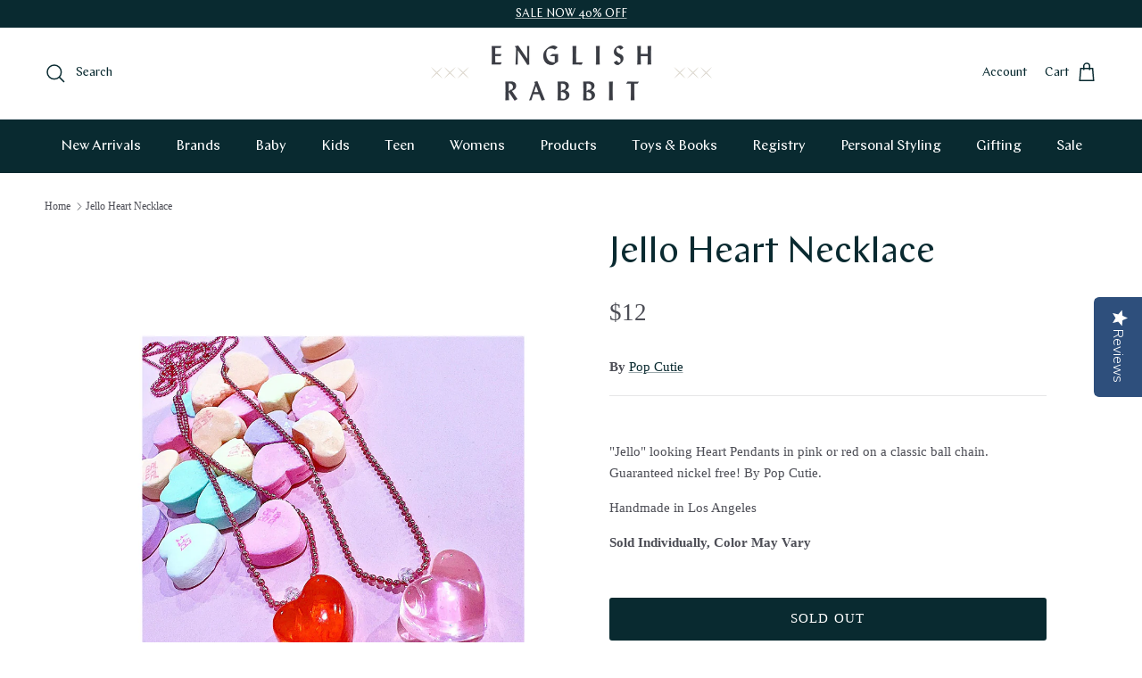

--- FILE ---
content_type: text/html; charset=utf-8
request_url: https://englishrabbit.com/products/pop-cutie-jello-heart-necklace
body_size: 29458
content:
<!doctype html>
<html class="no-js" lang="en" dir="ltr">
<head>

  <!-- Hotjar Tracking Code for https://englishrabbit.com/ -->
  <script>
    (function(h,o,t,j,a,r){
      h.hj=h.hj||function(){(h.hj.q=h.hj.q||[]).push(arguments)};
      h._hjSettings={hjid:3651722,hjsv:6};
      a=o.getElementsByTagName('head')[0];
      r=o.createElement('script');r.async=1;
      r.src=t+h._hjSettings.hjid+j+h._hjSettings.hjsv;
      a.appendChild(r);
    })(window,document,'https://static.hotjar.com/c/hotjar-','.js?sv=');
  </script>
  
  <!-- Yotpo -->
  <script type="text/javascript">(function e(){var e=document.createElement("script");e.type="text/javascript",e.async=true,e.src="//staticw2.yotpo.com/4tEWX0xataaZVXucJhLsxegixQqge8USarV8pYjb/widget.js";var t=document.getElementsByTagName("script")[0];t.parentNode.insertBefore(e,t)})();</script>
  
  <script type="text/javascript" src="https://edge.personalizer.io/storefront/2.0.0/js/shopify/storefront.min.js?key=4mosc-un1m0bur8nmr0aj0l8lw-iswkq&shop=english-rabbit-online.myshopify.com"></script>
<script>
window.LimeSpot = window.LimeSpot === undefined ? {} : LimeSpot;
LimeSpot.PageInfo = { Type: "Product", ReferenceIdentifier: "6758202343477"};

LimeSpot.StoreInfo = { Theme: "Symmetry 7.1.2 - Big Storm [08/12/24]" };


LimeSpot.CartItems = [];
</script>





<meta charset="utf-8">
<meta name="viewport" content="width=device-width,initial-scale=1">
<title>Jello Heart Necklace &ndash; English Rabbit </title><link rel="canonical" href="https://englishrabbit.com/products/pop-cutie-jello-heart-necklace"><link rel="icon" href="//englishrabbit.com/cdn/shop/files/19_ER_favicon_1337846b-9473-499c-ac5c-9a315ccf814b.png?crop=center&height=48&v=1711101539&width=48" type="image/png">
  <link rel="apple-touch-icon" href="//englishrabbit.com/cdn/shop/files/19_ER_favicon_1337846b-9473-499c-ac5c-9a315ccf814b.png?crop=center&height=180&v=1711101539&width=180"><meta name="description" content="&quot;Jello&quot; looking Heart Pendants in pink or red on a classic ball chain. Guaranteed nickel free! By Pop Cutie. Handmade in Los Angeles Sold Individually, Color May Vary"><meta property="og:site_name" content="English Rabbit ">
<meta property="og:url" content="https://englishrabbit.com/products/pop-cutie-jello-heart-necklace">
<meta property="og:title" content="Jello Heart Necklace">
<meta property="og:type" content="product">
<meta property="og:description" content="&quot;Jello&quot; looking Heart Pendants in pink or red on a classic ball chain. Guaranteed nickel free! By Pop Cutie. Handmade in Los Angeles Sold Individually, Color May Vary"><meta property="og:image" content="http://englishrabbit.com/cdn/shop/products/xfbg.jpg?crop=center&height=1200&v=1751623431&width=1200">
  <meta property="og:image:secure_url" content="https://englishrabbit.com/cdn/shop/products/xfbg.jpg?crop=center&height=1200&v=1751623431&width=1200">
  <meta property="og:image:width" content="900">
  <meta property="og:image:height" content="1125"><meta property="og:price:amount" content="12">
  <meta property="og:price:currency" content="USD"><meta name="twitter:site" content="@https://x.com/englishrabbitBH"><meta name="twitter:card" content="summary_large_image">
<meta name="twitter:title" content="Jello Heart Necklace">
<meta name="twitter:description" content="&quot;Jello&quot; looking Heart Pendants in pink or red on a classic ball chain. Guaranteed nickel free! By Pop Cutie. Handmade in Los Angeles Sold Individually, Color May Vary">
<style>@font-face {
  font-family: "Proza Libre";
  font-weight: 400;
  font-style: normal;
  font-display: fallback;
  src: url("//englishrabbit.com/cdn/fonts/proza_libre/prozalibre_n4.f0507b32b728d57643b7359f19cd41165a2ba3ad.woff2") format("woff2"),
       url("//englishrabbit.com/cdn/fonts/proza_libre/prozalibre_n4.11ea93e06205ad0e376283cb5b58368f304c1fe5.woff") format("woff");
}
@font-face {
  font-family: "Proza Libre";
  font-weight: 400;
  font-style: normal;
  font-display: fallback;
  src: url("//englishrabbit.com/cdn/fonts/proza_libre/prozalibre_n4.f0507b32b728d57643b7359f19cd41165a2ba3ad.woff2") format("woff2"),
       url("//englishrabbit.com/cdn/fonts/proza_libre/prozalibre_n4.11ea93e06205ad0e376283cb5b58368f304c1fe5.woff") format("woff");
}
@font-face {
  font-family: "Proza Libre";
  font-weight: 400;
  font-style: normal;
  font-display: fallback;
  src: url("//englishrabbit.com/cdn/fonts/proza_libre/prozalibre_n4.f0507b32b728d57643b7359f19cd41165a2ba3ad.woff2") format("woff2"),
       url("//englishrabbit.com/cdn/fonts/proza_libre/prozalibre_n4.11ea93e06205ad0e376283cb5b58368f304c1fe5.woff") format("woff");
}
@font-face {
  font-family: "Proza Libre";
  font-weight: 600;
  font-style: normal;
  font-display: fallback;
  src: url("//englishrabbit.com/cdn/fonts/proza_libre/prozalibre_n6.005eedda2d9306b0bc2b562e7654d45b73d20f1d.woff2") format("woff2"),
       url("//englishrabbit.com/cdn/fonts/proza_libre/prozalibre_n6.a6f1b0f75559b158e635f088b180d6f23fd82c9a.woff") format("woff");
}
:root {
  --page-container-width:          1480px;
  --reading-container-width:       720px;
  --divider-opacity:               0.14;
  --gutter-large:                  30px;
  --gutter-desktop:                20px;
  --gutter-mobile:                 16px;
  --section-padding:               50px;
  --larger-section-padding:        80px;
  --larger-section-padding-mobile: 60px;
  --largest-section-padding:       110px;
  --aos-animate-duration:          0.6s;

  --base-font-family:              Garamond, Baskerville, Caslon, serif;
  --base-font-weight:              400;
  --base-font-style:               normal;
  --heading-font-family:           "Proza Libre", sans-serif;
  --heading-font-weight:           400;
  --heading-font-style:            normal;
  --logo-font-family:              "Proza Libre", sans-serif;
  --logo-font-weight:              400;
  --logo-font-style:               normal;
  --nav-font-family:               "Proza Libre", sans-serif;
  --nav-font-weight:               400;
  --nav-font-style:                normal;

  --base-text-size:15px;
  --base-line-height:              1.6;
  --input-text-size:16px;
  --smaller-text-size-1:12px;
  --smaller-text-size-2:14px;
  --smaller-text-size-3:12px;
  --smaller-text-size-4:11px;
  --larger-text-size:41px;
  --super-large-text-size:72px;
  --super-large-mobile-text-size:33px;
  --larger-mobile-text-size:33px;
  --logo-text-size:24px;--btn-letter-spacing: 0.08em;
    --btn-text-transform: uppercase;
    --button-text-size: 13px;
    --quickbuy-button-text-size: 13;
    --small-feature-link-font-size: 0.75em;
    --input-btn-padding-top:             1.2em;
    --input-btn-padding-bottom:          1.2em;--heading-text-transform:none;
  --nav-text-size:                      16px;
  --mobile-menu-font-weight:            600;

  --body-bg-color:                      255 255 255;
  --bg-color:                           255 255 255;
  --body-text-color:                    77 78 86;
  --text-color:                         77 78 86;

  --header-text-col:                    #092a30;--header-text-hover-col:             var(--header-text-col);--header-bg-col:                     #ffffff;
  --heading-color:                     9 42 48;
  --body-heading-color:                9 42 48;
  --heading-divider-col:               #dfe3e8;

  --logo-col:                          #092a30;
  --main-nav-bg:                       #092a30;
  --main-nav-link-col:                 #ffffff;
  --main-nav-link-hover-col:           #ffffff;
  --main-nav-link-featured-col:        #ffffff;

  --link-color:                        9 42 48;
  --body-link-color:                   9 42 48;

  --btn-bg-color:                        9 42 48;
  --btn-bg-hover-color:                  9 42 48;
  --btn-border-color:                    9 42 48;
  --btn-border-hover-color:              9 42 48;
  --btn-text-color:                      255 255 255;
  --btn-text-hover-color:                255 255 255;--btn-alt-bg-color:                    6 41 47;
  --btn-alt-text-color:                  255 255 255;
  --btn-alt-border-color:                6 41 47;
  --btn-alt-border-hover-color:          6 41 47;--btn-ter-bg-color:                    235 235 235;
  --btn-ter-text-color:                  29 29 32;
  --btn-ter-bg-hover-color:              9 42 48;
  --btn-ter-text-hover-color:            255 255 255;--btn-border-radius: 3px;--color-scheme-default:                             #ffffff;
  --color-scheme-default-color:                       255 255 255;
  --color-scheme-default-text-color:                  77 78 86;
  --color-scheme-default-head-color:                  9 42 48;
  --color-scheme-default-link-color:                  9 42 48;
  --color-scheme-default-btn-text-color:              255 255 255;
  --color-scheme-default-btn-text-hover-color:        255 255 255;
  --color-scheme-default-btn-bg-color:                9 42 48;
  --color-scheme-default-btn-bg-hover-color:          9 42 48;
  --color-scheme-default-btn-border-color:            9 42 48;
  --color-scheme-default-btn-border-hover-color:      9 42 48;
  --color-scheme-default-btn-alt-text-color:          255 255 255;
  --color-scheme-default-btn-alt-bg-color:            6 41 47;
  --color-scheme-default-btn-alt-border-color:        6 41 47;
  --color-scheme-default-btn-alt-border-hover-color:  6 41 47;

  --color-scheme-1:                             #f2f2f2;
  --color-scheme-1-color:                       242 242 242;
  --color-scheme-1-text-color:                  77 78 86;
  --color-scheme-1-head-color:                  9 42 48;
  --color-scheme-1-link-color:                  9 42 48;
  --color-scheme-1-btn-text-color:              255 255 255;
  --color-scheme-1-btn-text-hover-color:        255 255 255;
  --color-scheme-1-btn-bg-color:                9 42 48;
  --color-scheme-1-btn-bg-hover-color:          9 42 48;
  --color-scheme-1-btn-border-color:            9 42 48;
  --color-scheme-1-btn-border-hover-color:      9 42 48;
  --color-scheme-1-btn-alt-text-color:          77 78 86;
  --color-scheme-1-btn-alt-bg-color:            255 255 255;
  --color-scheme-1-btn-alt-border-color:        77 78 86;
  --color-scheme-1-btn-alt-border-hover-color:  77 78 86;

  --color-scheme-2:                             #f2f2f2;
  --color-scheme-2-color:                       242 242 242;
  --color-scheme-2-text-color:                  77 78 86;
  --color-scheme-2-head-color:                  9 42 48;
  --color-scheme-2-link-color:                  9 42 48;
  --color-scheme-2-btn-text-color:              255 255 255;
  --color-scheme-2-btn-text-hover-color:        255 255 255;
  --color-scheme-2-btn-bg-color:                9 42 48;
  --color-scheme-2-btn-bg-hover-color:          9 42 48;
  --color-scheme-2-btn-border-color:            9 42 48;
  --color-scheme-2-btn-border-hover-color:      9 42 48;
  --color-scheme-2-btn-alt-text-color:          77 78 86;
  --color-scheme-2-btn-alt-bg-color:            255 255 255;
  --color-scheme-2-btn-alt-border-color:        77 78 86;
  --color-scheme-2-btn-alt-border-hover-color:  77 78 86;

  /* Shop Pay payment terms */
  --payment-terms-background-color:    #ffffff;--quickbuy-bg: 242 242 242;--body-input-background-color:       rgb(var(--body-bg-color));
  --input-background-color:            rgb(var(--body-bg-color));
  --body-input-text-color:             var(--body-text-color);
  --input-text-color:                  var(--body-text-color);
  --body-input-border-color:           rgb(211, 211, 213);
  --input-border-color:                rgb(211, 211, 213);
  --input-border-color-hover:          rgb(157, 158, 162);
  --input-border-color-active:         rgb(77, 78, 86);

  --swatch-cross-svg:                  url("data:image/svg+xml,%3Csvg xmlns='http://www.w3.org/2000/svg' width='240' height='240' viewBox='0 0 24 24' fill='none' stroke='rgb(211, 211, 213)' stroke-width='0.09' preserveAspectRatio='none' %3E%3Cline x1='24' y1='0' x2='0' y2='24'%3E%3C/line%3E%3C/svg%3E");
  --swatch-cross-hover:                url("data:image/svg+xml,%3Csvg xmlns='http://www.w3.org/2000/svg' width='240' height='240' viewBox='0 0 24 24' fill='none' stroke='rgb(157, 158, 162)' stroke-width='0.09' preserveAspectRatio='none' %3E%3Cline x1='24' y1='0' x2='0' y2='24'%3E%3C/line%3E%3C/svg%3E");
  --swatch-cross-active:               url("data:image/svg+xml,%3Csvg xmlns='http://www.w3.org/2000/svg' width='240' height='240' viewBox='0 0 24 24' fill='none' stroke='rgb(77, 78, 86)' stroke-width='0.09' preserveAspectRatio='none' %3E%3Cline x1='24' y1='0' x2='0' y2='24'%3E%3C/line%3E%3C/svg%3E");

  --footer-divider-col:                #ffffff;
  --footer-text-col:                   255 255 255;
  --footer-heading-col:                255 255 255;
  --footer-bg:                         #06292f;--product-label-overlay-justify: flex-start;--product-label-overlay-align: flex-start;--product-label-overlay-reduction-text:   #ffffff;
  --product-label-overlay-reduction-bg:     #c20000;
  --product-label-overlay-stock-text:       #ffffff;
  --product-label-overlay-stock-bg:         #09728c;
  --product-label-overlay-new-text:         #ffffff;
  --product-label-overlay-new-bg:           #de9d9a;
  --product-label-overlay-meta-text:        #ffffff;
  --product-label-overlay-meta-bg:          #09728c;
  --product-label-sale-text:                #c20000;
  --product-label-sold-text:                #171717;
  --product-label-preorder-text:            #3ea36a;

  --product-block-crop-align:               center;

  
  --product-block-price-align:              center;
  --product-block-price-item-margin-start:  .25rem;
  --product-block-price-item-margin-end:    .25rem;
  

  --collection-block-image-position:   center center;

  --swatch-picker-image-size:          68px;
  --swatch-crop-align:                 center center;

  --image-overlay-text-color:          255 255 255;--image-overlay-bg:                  rgba(9, 42, 48, 0.1);
  --image-overlay-shadow-start:        rgb(0 0 0 / 0.15);
  --image-overlay-box-opacity:         0.9;--product-inventory-ok-box-color:            #f2faf0;
  --product-inventory-ok-text-color:           #108043;
  --product-inventory-ok-icon-box-fill-color:  #fff;
  --product-inventory-low-box-color:           #fcf1cd;
  --product-inventory-low-text-color:          #dd9a1a;
  --product-inventory-low-icon-box-fill-color: #fff;
  --product-inventory-low-text-color-channels: 16, 128, 67;
  --product-inventory-ok-text-color-channels:  221, 154, 26;

  --rating-star-color: 246 165 41;
}::selection {
    background: rgb(var(--body-heading-color));
    color: rgb(var(--body-bg-color));
  }
  ::-moz-selection {
    background: rgb(var(--body-heading-color));
    color: rgb(var(--body-bg-color));
  }.navigation .h1 {
  color: inherit !important;
}.use-color-scheme--default {
  --product-label-sale-text:           #c20000;
  --product-label-sold-text:           #171717;
  --product-label-preorder-text:       #3ea36a;
  --input-background-color:            rgb(var(--body-bg-color));
  --input-text-color:                  var(--body-input-text-color);
  --input-border-color:                rgb(211, 211, 213);
  --input-border-color-hover:          rgb(157, 158, 162);
  --input-border-color-active:         rgb(77, 78, 86);
}</style>

  <link href="//englishrabbit.com/cdn/shop/t/17/assets/main.css?v=98332359397807725241708080138" rel="stylesheet" type="text/css" media="all" />
<link rel="preload" as="font" href="//englishrabbit.com/cdn/fonts/proza_libre/prozalibre_n4.f0507b32b728d57643b7359f19cd41165a2ba3ad.woff2" type="font/woff2" crossorigin><script>
    document.documentElement.className = document.documentElement.className.replace('no-js', 'js');

    window.theme = {
      info: {
        name: 'Symmetry',
        version: '7.1.2'
      },
      device: {
        hasTouch: window.matchMedia('(any-pointer: coarse)').matches,
        hasHover: window.matchMedia('(hover: hover)').matches
      },
      mediaQueries: {
        md: '(min-width: 768px)',
        productMediaCarouselBreak: '(min-width: 1041px)'
      },
      routes: {
        base: 'https://englishrabbit.com',
        cart: '/cart',
        cartAdd: '/cart/add.js',
        cartUpdate: '/cart/update.js',
        predictiveSearch: '/search/suggest'
      },
      strings: {
        cartTermsConfirmation: "You must agree to the terms and conditions before continuing.",
        cartItemsQuantityError: "You can only add [QUANTITY] of this item to your cart.",
        generalSearchViewAll: "View all search results",
        noStock: "Sold out",
        noVariant: "Unavailable",
        productsProductChooseA: "Choose a",
        generalSearchPages: "Pages",
        generalSearchNoResultsWithoutTerms: "Sorry, we couldnʼt find any results",
        shippingCalculator: {
          singleRate: "There is one shipping rate for this destination:",
          multipleRates: "There are multiple shipping rates for this destination:",
          noRates: "We do not ship to this destination."
        }
      },
      settings: {
        moneyWithCurrencyFormat: "${{amount_no_decimals}} USD",
        cartType: "drawer",
        afterAddToCart: "notification",
        quickbuyStyle: "button",
        externalLinksNewTab: true,
        internalLinksSmoothScroll: true
      }
    }

    theme.inlineNavigationCheck = function() {
      var pageHeader = document.querySelector('.pageheader'),
          inlineNavContainer = pageHeader.querySelector('.logo-area__left__inner'),
          inlineNav = inlineNavContainer.querySelector('.navigation--left');
      if (inlineNav && getComputedStyle(inlineNav).display != 'none') {
        var inlineMenuCentered = document.querySelector('.pageheader--layout-inline-menu-center'),
            logoContainer = document.querySelector('.logo-area__middle__inner');
        if(inlineMenuCentered) {
          var rightWidth = document.querySelector('.logo-area__right__inner').clientWidth,
              middleWidth = logoContainer.clientWidth,
              logoArea = document.querySelector('.logo-area'),
              computedLogoAreaStyle = getComputedStyle(logoArea),
              logoAreaInnerWidth = logoArea.clientWidth - Math.ceil(parseFloat(computedLogoAreaStyle.paddingLeft)) - Math.ceil(parseFloat(computedLogoAreaStyle.paddingRight)),
              availableNavWidth = logoAreaInnerWidth - Math.max(rightWidth, middleWidth) * 2 - 40;
          inlineNavContainer.style.maxWidth = availableNavWidth + 'px';
        }

        var firstInlineNavLink = inlineNav.querySelector('.navigation__item:first-child'),
            lastInlineNavLink = inlineNav.querySelector('.navigation__item:last-child');
        if (lastInlineNavLink) {
          var inlineNavWidth = null;
          if(document.querySelector('html[dir=rtl]')) {
            inlineNavWidth = firstInlineNavLink.offsetLeft - lastInlineNavLink.offsetLeft + firstInlineNavLink.offsetWidth;
          } else {
            inlineNavWidth = lastInlineNavLink.offsetLeft - firstInlineNavLink.offsetLeft + lastInlineNavLink.offsetWidth;
          }
          if (inlineNavContainer.offsetWidth >= inlineNavWidth) {
            pageHeader.classList.add('pageheader--layout-inline-permitted');
            var tallLogo = logoContainer.clientHeight > lastInlineNavLink.clientHeight + 20;
            if (tallLogo) {
              inlineNav.classList.add('navigation--tight-underline');
            } else {
              inlineNav.classList.remove('navigation--tight-underline');
            }
          } else {
            pageHeader.classList.remove('pageheader--layout-inline-permitted');
          }
        }
      }
    };

    theme.setInitialHeaderHeightProperty = () => {
      const section = document.querySelector('.section-header');
      if (section) {
        document.documentElement.style.setProperty('--theme-header-height', Math.ceil(section.clientHeight) + 'px');
      }
    };
  </script>

  <script src="//englishrabbit.com/cdn/shop/t/17/assets/main.js?v=66933730433444639621708080138" defer></script>
    <script src="//englishrabbit.com/cdn/shop/t/17/assets/animate-on-scroll.js?v=15249566486942820451708080137" defer></script>
    <link href="//englishrabbit.com/cdn/shop/t/17/assets/animate-on-scroll.css?v=35216439550296132921708080137" rel="stylesheet" type="text/css" media="all" />
  

  <link href="//englishrabbit.com/cdn/shop/t/17/assets/custom.css?v=7547687792442586631761700365" rel="stylesheet" type="text/css" media="all" />

  
  
  

<!-- Global site tag (gtag.js) - Google Ads: 603542492 -->
<script async src="https://www.googletagmanager.com/gtag/js?id=AW-603542492"></script>
<script>
    window.dataLayer = window.dataLayer || [];

    function gtag() {
        dataLayer.push(arguments);
    }
    gtag('js', new Date());
    gtag('config', 'AW-603542492');
</script>



<script>
    function gtag_report_conversion(url) {
        var callback = function() {
            if (typeof(url) != 'undefined') {
                window.location = url;
            }
        };
        gtag('event', 'conversion', {
            'send_to': 'AW-603542492/9wqACKOy7ucBENyn5Z8C',
            'event_callback': callback
        });
        return false;
    }
</script>


  <script>window.performance && window.performance.mark && window.performance.mark('shopify.content_for_header.start');</script><meta name="google-site-verification" content="rP6cg7JEmb-oxBsyTBgKIcKdxePpk8DzBXH7mWATQFE">
<meta name="facebook-domain-verification" content="y00f2kwk8mozn1vq0n7ya5ygihjzh4">
<meta id="shopify-digital-wallet" name="shopify-digital-wallet" content="/25436127285/digital_wallets/dialog">
<meta name="shopify-checkout-api-token" content="c4357ab0e7581145f6be9a92da983db2">
<meta id="in-context-paypal-metadata" data-shop-id="25436127285" data-venmo-supported="false" data-environment="production" data-locale="en_US" data-paypal-v4="true" data-currency="USD">
<link rel="alternate" type="application/json+oembed" href="https://englishrabbit.com/products/pop-cutie-jello-heart-necklace.oembed">
<script async="async" src="/checkouts/internal/preloads.js?locale=en-US"></script>
<link rel="preconnect" href="https://shop.app" crossorigin="anonymous">
<script async="async" src="https://shop.app/checkouts/internal/preloads.js?locale=en-US&shop_id=25436127285" crossorigin="anonymous"></script>
<script id="apple-pay-shop-capabilities" type="application/json">{"shopId":25436127285,"countryCode":"US","currencyCode":"USD","merchantCapabilities":["supports3DS"],"merchantId":"gid:\/\/shopify\/Shop\/25436127285","merchantName":"English Rabbit ","requiredBillingContactFields":["postalAddress","email"],"requiredShippingContactFields":["postalAddress","email"],"shippingType":"shipping","supportedNetworks":["visa","masterCard","amex","discover","elo","jcb"],"total":{"type":"pending","label":"English Rabbit ","amount":"1.00"},"shopifyPaymentsEnabled":true,"supportsSubscriptions":true}</script>
<script id="shopify-features" type="application/json">{"accessToken":"c4357ab0e7581145f6be9a92da983db2","betas":["rich-media-storefront-analytics"],"domain":"englishrabbit.com","predictiveSearch":true,"shopId":25436127285,"locale":"en"}</script>
<script>var Shopify = Shopify || {};
Shopify.shop = "english-rabbit-online.myshopify.com";
Shopify.locale = "en";
Shopify.currency = {"active":"USD","rate":"1.0"};
Shopify.country = "US";
Shopify.theme = {"name":"Symmetry 7.1.2 - Big Storm [08\/12\/24]","id":130901114933,"schema_name":"Symmetry","schema_version":"7.1.2","theme_store_id":568,"role":"main"};
Shopify.theme.handle = "null";
Shopify.theme.style = {"id":null,"handle":null};
Shopify.cdnHost = "englishrabbit.com/cdn";
Shopify.routes = Shopify.routes || {};
Shopify.routes.root = "/";</script>
<script type="module">!function(o){(o.Shopify=o.Shopify||{}).modules=!0}(window);</script>
<script>!function(o){function n(){var o=[];function n(){o.push(Array.prototype.slice.apply(arguments))}return n.q=o,n}var t=o.Shopify=o.Shopify||{};t.loadFeatures=n(),t.autoloadFeatures=n()}(window);</script>
<script>
  window.ShopifyPay = window.ShopifyPay || {};
  window.ShopifyPay.apiHost = "shop.app\/pay";
  window.ShopifyPay.redirectState = null;
</script>
<script id="shop-js-analytics" type="application/json">{"pageType":"product"}</script>
<script defer="defer" async type="module" src="//englishrabbit.com/cdn/shopifycloud/shop-js/modules/v2/client.init-shop-cart-sync_BN7fPSNr.en.esm.js"></script>
<script defer="defer" async type="module" src="//englishrabbit.com/cdn/shopifycloud/shop-js/modules/v2/chunk.common_Cbph3Kss.esm.js"></script>
<script defer="defer" async type="module" src="//englishrabbit.com/cdn/shopifycloud/shop-js/modules/v2/chunk.modal_DKumMAJ1.esm.js"></script>
<script type="module">
  await import("//englishrabbit.com/cdn/shopifycloud/shop-js/modules/v2/client.init-shop-cart-sync_BN7fPSNr.en.esm.js");
await import("//englishrabbit.com/cdn/shopifycloud/shop-js/modules/v2/chunk.common_Cbph3Kss.esm.js");
await import("//englishrabbit.com/cdn/shopifycloud/shop-js/modules/v2/chunk.modal_DKumMAJ1.esm.js");

  window.Shopify.SignInWithShop?.initShopCartSync?.({"fedCMEnabled":true,"windoidEnabled":true});

</script>
<script defer="defer" async type="module" src="//englishrabbit.com/cdn/shopifycloud/shop-js/modules/v2/client.payment-terms_BxzfvcZJ.en.esm.js"></script>
<script defer="defer" async type="module" src="//englishrabbit.com/cdn/shopifycloud/shop-js/modules/v2/chunk.common_Cbph3Kss.esm.js"></script>
<script defer="defer" async type="module" src="//englishrabbit.com/cdn/shopifycloud/shop-js/modules/v2/chunk.modal_DKumMAJ1.esm.js"></script>
<script type="module">
  await import("//englishrabbit.com/cdn/shopifycloud/shop-js/modules/v2/client.payment-terms_BxzfvcZJ.en.esm.js");
await import("//englishrabbit.com/cdn/shopifycloud/shop-js/modules/v2/chunk.common_Cbph3Kss.esm.js");
await import("//englishrabbit.com/cdn/shopifycloud/shop-js/modules/v2/chunk.modal_DKumMAJ1.esm.js");

  
</script>
<script>
  window.Shopify = window.Shopify || {};
  if (!window.Shopify.featureAssets) window.Shopify.featureAssets = {};
  window.Shopify.featureAssets['shop-js'] = {"shop-cart-sync":["modules/v2/client.shop-cart-sync_CJVUk8Jm.en.esm.js","modules/v2/chunk.common_Cbph3Kss.esm.js","modules/v2/chunk.modal_DKumMAJ1.esm.js"],"init-fed-cm":["modules/v2/client.init-fed-cm_7Fvt41F4.en.esm.js","modules/v2/chunk.common_Cbph3Kss.esm.js","modules/v2/chunk.modal_DKumMAJ1.esm.js"],"init-shop-email-lookup-coordinator":["modules/v2/client.init-shop-email-lookup-coordinator_Cc088_bR.en.esm.js","modules/v2/chunk.common_Cbph3Kss.esm.js","modules/v2/chunk.modal_DKumMAJ1.esm.js"],"init-windoid":["modules/v2/client.init-windoid_hPopwJRj.en.esm.js","modules/v2/chunk.common_Cbph3Kss.esm.js","modules/v2/chunk.modal_DKumMAJ1.esm.js"],"shop-button":["modules/v2/client.shop-button_B0jaPSNF.en.esm.js","modules/v2/chunk.common_Cbph3Kss.esm.js","modules/v2/chunk.modal_DKumMAJ1.esm.js"],"shop-cash-offers":["modules/v2/client.shop-cash-offers_DPIskqss.en.esm.js","modules/v2/chunk.common_Cbph3Kss.esm.js","modules/v2/chunk.modal_DKumMAJ1.esm.js"],"shop-toast-manager":["modules/v2/client.shop-toast-manager_CK7RT69O.en.esm.js","modules/v2/chunk.common_Cbph3Kss.esm.js","modules/v2/chunk.modal_DKumMAJ1.esm.js"],"init-shop-cart-sync":["modules/v2/client.init-shop-cart-sync_BN7fPSNr.en.esm.js","modules/v2/chunk.common_Cbph3Kss.esm.js","modules/v2/chunk.modal_DKumMAJ1.esm.js"],"init-customer-accounts-sign-up":["modules/v2/client.init-customer-accounts-sign-up_CfPf4CXf.en.esm.js","modules/v2/client.shop-login-button_DeIztwXF.en.esm.js","modules/v2/chunk.common_Cbph3Kss.esm.js","modules/v2/chunk.modal_DKumMAJ1.esm.js"],"pay-button":["modules/v2/client.pay-button_CgIwFSYN.en.esm.js","modules/v2/chunk.common_Cbph3Kss.esm.js","modules/v2/chunk.modal_DKumMAJ1.esm.js"],"init-customer-accounts":["modules/v2/client.init-customer-accounts_DQ3x16JI.en.esm.js","modules/v2/client.shop-login-button_DeIztwXF.en.esm.js","modules/v2/chunk.common_Cbph3Kss.esm.js","modules/v2/chunk.modal_DKumMAJ1.esm.js"],"avatar":["modules/v2/client.avatar_BTnouDA3.en.esm.js"],"init-shop-for-new-customer-accounts":["modules/v2/client.init-shop-for-new-customer-accounts_CsZy_esa.en.esm.js","modules/v2/client.shop-login-button_DeIztwXF.en.esm.js","modules/v2/chunk.common_Cbph3Kss.esm.js","modules/v2/chunk.modal_DKumMAJ1.esm.js"],"shop-follow-button":["modules/v2/client.shop-follow-button_BRMJjgGd.en.esm.js","modules/v2/chunk.common_Cbph3Kss.esm.js","modules/v2/chunk.modal_DKumMAJ1.esm.js"],"checkout-modal":["modules/v2/client.checkout-modal_B9Drz_yf.en.esm.js","modules/v2/chunk.common_Cbph3Kss.esm.js","modules/v2/chunk.modal_DKumMAJ1.esm.js"],"shop-login-button":["modules/v2/client.shop-login-button_DeIztwXF.en.esm.js","modules/v2/chunk.common_Cbph3Kss.esm.js","modules/v2/chunk.modal_DKumMAJ1.esm.js"],"lead-capture":["modules/v2/client.lead-capture_DXYzFM3R.en.esm.js","modules/v2/chunk.common_Cbph3Kss.esm.js","modules/v2/chunk.modal_DKumMAJ1.esm.js"],"shop-login":["modules/v2/client.shop-login_CA5pJqmO.en.esm.js","modules/v2/chunk.common_Cbph3Kss.esm.js","modules/v2/chunk.modal_DKumMAJ1.esm.js"],"payment-terms":["modules/v2/client.payment-terms_BxzfvcZJ.en.esm.js","modules/v2/chunk.common_Cbph3Kss.esm.js","modules/v2/chunk.modal_DKumMAJ1.esm.js"]};
</script>
<script>(function() {
  var isLoaded = false;
  function asyncLoad() {
    if (isLoaded) return;
    isLoaded = true;
    var urls = ["https:\/\/chimpstatic.com\/mcjs-connected\/js\/users\/3e53639e5cb6788c1c559e675\/266a78e9ec3038acf0f4567a4.js?shop=english-rabbit-online.myshopify.com","https:\/\/cdn.shopify.com\/s\/files\/1\/0254\/3612\/7285\/t\/8\/assets\/postscript-sdk.js?v=1602868904\u0026shopId=11634\u0026shop=english-rabbit-online.myshopify.com","https:\/\/scripttags.jst.ai\/shopify_justuno_25436127285_71197dc0-340c-11eb-ae12-df2ba7b84207.js?shop=english-rabbit-online.myshopify.com","https:\/\/static.klaviyo.com\/onsite\/js\/klaviyo.js?company_id=R487VR\u0026shop=english-rabbit-online.myshopify.com","https:\/\/static.klaviyo.com\/onsite\/js\/klaviyo.js?company_id=R487VR\u0026shop=english-rabbit-online.myshopify.com","https:\/\/edge.personalizer.io\/storefront\/2.0.0\/js\/shopify\/storefront.min.js?key=4mosc-un1m0bur8nmr0aj0l8lw-iswkq\u0026shop=english-rabbit-online.myshopify.com","https:\/\/cdn.nfcube.com\/instafeed-c010a0b0bfbf3af65926aa8f059b9fb2.js?shop=english-rabbit-online.myshopify.com"];
    for (var i = 0; i < urls.length; i++) {
      var s = document.createElement('script');
      s.type = 'text/javascript';
      s.async = true;
      s.src = urls[i];
      var x = document.getElementsByTagName('script')[0];
      x.parentNode.insertBefore(s, x);
    }
  };
  if(window.attachEvent) {
    window.attachEvent('onload', asyncLoad);
  } else {
    window.addEventListener('load', asyncLoad, false);
  }
})();</script>
<script id="__st">var __st={"a":25436127285,"offset":-28800,"reqid":"09e9ed31-7c4c-4e4c-8759-edc0d13741d9-1769758343","pageurl":"englishrabbit.com\/products\/pop-cutie-jello-heart-necklace","u":"01197ab24166","p":"product","rtyp":"product","rid":6758202343477};</script>
<script>window.ShopifyPaypalV4VisibilityTracking = true;</script>
<script id="captcha-bootstrap">!function(){'use strict';const t='contact',e='account',n='new_comment',o=[[t,t],['blogs',n],['comments',n],[t,'customer']],c=[[e,'customer_login'],[e,'guest_login'],[e,'recover_customer_password'],[e,'create_customer']],r=t=>t.map((([t,e])=>`form[action*='/${t}']:not([data-nocaptcha='true']) input[name='form_type'][value='${e}']`)).join(','),a=t=>()=>t?[...document.querySelectorAll(t)].map((t=>t.form)):[];function s(){const t=[...o],e=r(t);return a(e)}const i='password',u='form_key',d=['recaptcha-v3-token','g-recaptcha-response','h-captcha-response',i],f=()=>{try{return window.sessionStorage}catch{return}},m='__shopify_v',_=t=>t.elements[u];function p(t,e,n=!1){try{const o=window.sessionStorage,c=JSON.parse(o.getItem(e)),{data:r}=function(t){const{data:e,action:n}=t;return t[m]||n?{data:e,action:n}:{data:t,action:n}}(c);for(const[e,n]of Object.entries(r))t.elements[e]&&(t.elements[e].value=n);n&&o.removeItem(e)}catch(o){console.error('form repopulation failed',{error:o})}}const l='form_type',E='cptcha';function T(t){t.dataset[E]=!0}const w=window,h=w.document,L='Shopify',v='ce_forms',y='captcha';let A=!1;((t,e)=>{const n=(g='f06e6c50-85a8-45c8-87d0-21a2b65856fe',I='https://cdn.shopify.com/shopifycloud/storefront-forms-hcaptcha/ce_storefront_forms_captcha_hcaptcha.v1.5.2.iife.js',D={infoText:'Protected by hCaptcha',privacyText:'Privacy',termsText:'Terms'},(t,e,n)=>{const o=w[L][v],c=o.bindForm;if(c)return c(t,g,e,D).then(n);var r;o.q.push([[t,g,e,D],n]),r=I,A||(h.body.append(Object.assign(h.createElement('script'),{id:'captcha-provider',async:!0,src:r})),A=!0)});var g,I,D;w[L]=w[L]||{},w[L][v]=w[L][v]||{},w[L][v].q=[],w[L][y]=w[L][y]||{},w[L][y].protect=function(t,e){n(t,void 0,e),T(t)},Object.freeze(w[L][y]),function(t,e,n,w,h,L){const[v,y,A,g]=function(t,e,n){const i=e?o:[],u=t?c:[],d=[...i,...u],f=r(d),m=r(i),_=r(d.filter((([t,e])=>n.includes(e))));return[a(f),a(m),a(_),s()]}(w,h,L),I=t=>{const e=t.target;return e instanceof HTMLFormElement?e:e&&e.form},D=t=>v().includes(t);t.addEventListener('submit',(t=>{const e=I(t);if(!e)return;const n=D(e)&&!e.dataset.hcaptchaBound&&!e.dataset.recaptchaBound,o=_(e),c=g().includes(e)&&(!o||!o.value);(n||c)&&t.preventDefault(),c&&!n&&(function(t){try{if(!f())return;!function(t){const e=f();if(!e)return;const n=_(t);if(!n)return;const o=n.value;o&&e.removeItem(o)}(t);const e=Array.from(Array(32),(()=>Math.random().toString(36)[2])).join('');!function(t,e){_(t)||t.append(Object.assign(document.createElement('input'),{type:'hidden',name:u})),t.elements[u].value=e}(t,e),function(t,e){const n=f();if(!n)return;const o=[...t.querySelectorAll(`input[type='${i}']`)].map((({name:t})=>t)),c=[...d,...o],r={};for(const[a,s]of new FormData(t).entries())c.includes(a)||(r[a]=s);n.setItem(e,JSON.stringify({[m]:1,action:t.action,data:r}))}(t,e)}catch(e){console.error('failed to persist form',e)}}(e),e.submit())}));const S=(t,e)=>{t&&!t.dataset[E]&&(n(t,e.some((e=>e===t))),T(t))};for(const o of['focusin','change'])t.addEventListener(o,(t=>{const e=I(t);D(e)&&S(e,y())}));const B=e.get('form_key'),M=e.get(l),P=B&&M;t.addEventListener('DOMContentLoaded',(()=>{const t=y();if(P)for(const e of t)e.elements[l].value===M&&p(e,B);[...new Set([...A(),...v().filter((t=>'true'===t.dataset.shopifyCaptcha))])].forEach((e=>S(e,t)))}))}(h,new URLSearchParams(w.location.search),n,t,e,['guest_login'])})(!0,!0)}();</script>
<script integrity="sha256-4kQ18oKyAcykRKYeNunJcIwy7WH5gtpwJnB7kiuLZ1E=" data-source-attribution="shopify.loadfeatures" defer="defer" src="//englishrabbit.com/cdn/shopifycloud/storefront/assets/storefront/load_feature-a0a9edcb.js" crossorigin="anonymous"></script>
<script crossorigin="anonymous" defer="defer" src="//englishrabbit.com/cdn/shopifycloud/storefront/assets/shopify_pay/storefront-65b4c6d7.js?v=20250812"></script>
<script data-source-attribution="shopify.dynamic_checkout.dynamic.init">var Shopify=Shopify||{};Shopify.PaymentButton=Shopify.PaymentButton||{isStorefrontPortableWallets:!0,init:function(){window.Shopify.PaymentButton.init=function(){};var t=document.createElement("script");t.src="https://englishrabbit.com/cdn/shopifycloud/portable-wallets/latest/portable-wallets.en.js",t.type="module",document.head.appendChild(t)}};
</script>
<script data-source-attribution="shopify.dynamic_checkout.buyer_consent">
  function portableWalletsHideBuyerConsent(e){var t=document.getElementById("shopify-buyer-consent"),n=document.getElementById("shopify-subscription-policy-button");t&&n&&(t.classList.add("hidden"),t.setAttribute("aria-hidden","true"),n.removeEventListener("click",e))}function portableWalletsShowBuyerConsent(e){var t=document.getElementById("shopify-buyer-consent"),n=document.getElementById("shopify-subscription-policy-button");t&&n&&(t.classList.remove("hidden"),t.removeAttribute("aria-hidden"),n.addEventListener("click",e))}window.Shopify?.PaymentButton&&(window.Shopify.PaymentButton.hideBuyerConsent=portableWalletsHideBuyerConsent,window.Shopify.PaymentButton.showBuyerConsent=portableWalletsShowBuyerConsent);
</script>
<script data-source-attribution="shopify.dynamic_checkout.cart.bootstrap">document.addEventListener("DOMContentLoaded",(function(){function t(){return document.querySelector("shopify-accelerated-checkout-cart, shopify-accelerated-checkout")}if(t())Shopify.PaymentButton.init();else{new MutationObserver((function(e,n){t()&&(Shopify.PaymentButton.init(),n.disconnect())})).observe(document.body,{childList:!0,subtree:!0})}}));
</script>
<link id="shopify-accelerated-checkout-styles" rel="stylesheet" media="screen" href="https://englishrabbit.com/cdn/shopifycloud/portable-wallets/latest/accelerated-checkout-backwards-compat.css" crossorigin="anonymous">
<style id="shopify-accelerated-checkout-cart">
        #shopify-buyer-consent {
  margin-top: 1em;
  display: inline-block;
  width: 100%;
}

#shopify-buyer-consent.hidden {
  display: none;
}

#shopify-subscription-policy-button {
  background: none;
  border: none;
  padding: 0;
  text-decoration: underline;
  font-size: inherit;
  cursor: pointer;
}

#shopify-subscription-policy-button::before {
  box-shadow: none;
}

      </style>
<script id="sections-script" data-sections="related-products" defer="defer" src="//englishrabbit.com/cdn/shop/t/17/compiled_assets/scripts.js?v=15948"></script>
<script>window.performance && window.performance.mark && window.performance.mark('shopify.content_for_header.end');</script>
<!-- CC Custom Head Start --><!-- CC Custom Head End --><meta name="facebook-domain-verification" content="tn9k56e2mptyx0qidhgmkfmccgz924" />

  <script>
    
    
    
    
    var gsf_conversion_data = {page_type : 'product', event : 'view_item', data : {product_data : [{variant_id : 40405147713589, product_id : 6758202343477, name : "Jello Heart Necklace", price : "12", currency : "USD", sku : "210000041879", brand : "Pop Cutie", variant : "Default Title", category : "girls accessories", quantity : "0" }], total_price : "12", shop_currency : "USD"}};
    
</script>
<!-- BEGIN app block: shopify://apps/gift-reggie-gift-registry/blocks/app-embed-block/00fe746e-081c-46a2-a15d-bcbd6f41b0f0 --><script type="application/json" id="gift_reggie_data">
  {
    "storefrontAccessToken": "ff6970cd7aa10a80557ac3ab4df6283c",
    "registryId": null,
    "registryAdmin": null,
    "customerId": null,
    

    "productId": 6758202343477,
    "rootUrl": "\/",
    "accountLoginUrl": "\/account\/login",
    "accountLoginReturnParam": "checkout_url=",
    "currentLanguage": null,

    "button_layout": "column",
    "button_order": "registry_wishlist",
    "button_alignment": "justify",
    "behavior_on_no_id": "disable",
    "wishlist_button_visibility": "everyone",
    "registry_button_visibility": "everyone",
    "registry_button_behavior": "ajax",
    "online_store_version": "2",
    "button_location_override": "",
    "button_location_override_position": "inside",

    "wishlist_button_appearance": "button",
    "registry_button_appearance": "button",
    "wishlist_button_classname": "",
    "registry_button_classname": "",
    "wishlist_button_image_not_present": null,
    "wishlist_button_image_is_present": null,
    "registry_button_image": null,

    "checkout_button_selector": "",

    "i18n": {
      "wishlist": {
        "idleAdd": "Add to Wishlist",
        "idleRemove": "Remove from Wishlist",
        "pending": "...",
        "successAdd": "Added to Wishlist",
        "successRemove": "Removed from Wishlist",
        "noVariant": "Add to Wishlist",
        "error": "Error"
      },
      "registry": {
        "idleAdd": "Add to Registry",
        "idleRemove": "Remove from Registry",
        "pending": "...",
        "successAdd": "Added to Registry",
        "successRemove": "Removed from Registry",
        "noVariant": "Add to Registry",
        "error": "Error"
      }
    }
  }
</script>
<style>
  :root {
    --gift-reggie-wishlist-button-background-color: #ffffff;
    --gift-reggie-wishlist-button-text-color: #333333;
    --gift-reggie-registry-button-background-color: #ffffff;
    --gift-reggie-registry-button-text-color: #333333;
  }
</style><style>
    
  </style>
<!-- END app block --><script src="https://cdn.shopify.com/extensions/019c0b7b-151f-7a0c-9fc8-31030d13bded/gift-reggie-gift-registry-128/assets/app-embed-block.js" type="text/javascript" defer="defer"></script>
<link href="https://cdn.shopify.com/extensions/019c0b7b-151f-7a0c-9fc8-31030d13bded/gift-reggie-gift-registry-128/assets/app-embed-block.css" rel="stylesheet" type="text/css" media="all">
<link href="https://monorail-edge.shopifysvc.com" rel="dns-prefetch">
<script>(function(){if ("sendBeacon" in navigator && "performance" in window) {try {var session_token_from_headers = performance.getEntriesByType('navigation')[0].serverTiming.find(x => x.name == '_s').description;} catch {var session_token_from_headers = undefined;}var session_cookie_matches = document.cookie.match(/_shopify_s=([^;]*)/);var session_token_from_cookie = session_cookie_matches && session_cookie_matches.length === 2 ? session_cookie_matches[1] : "";var session_token = session_token_from_headers || session_token_from_cookie || "";function handle_abandonment_event(e) {var entries = performance.getEntries().filter(function(entry) {return /monorail-edge.shopifysvc.com/.test(entry.name);});if (!window.abandonment_tracked && entries.length === 0) {window.abandonment_tracked = true;var currentMs = Date.now();var navigation_start = performance.timing.navigationStart;var payload = {shop_id: 25436127285,url: window.location.href,navigation_start,duration: currentMs - navigation_start,session_token,page_type: "product"};window.navigator.sendBeacon("https://monorail-edge.shopifysvc.com/v1/produce", JSON.stringify({schema_id: "online_store_buyer_site_abandonment/1.1",payload: payload,metadata: {event_created_at_ms: currentMs,event_sent_at_ms: currentMs}}));}}window.addEventListener('pagehide', handle_abandonment_event);}}());</script>
<script id="web-pixels-manager-setup">(function e(e,d,r,n,o){if(void 0===o&&(o={}),!Boolean(null===(a=null===(i=window.Shopify)||void 0===i?void 0:i.analytics)||void 0===a?void 0:a.replayQueue)){var i,a;window.Shopify=window.Shopify||{};var t=window.Shopify;t.analytics=t.analytics||{};var s=t.analytics;s.replayQueue=[],s.publish=function(e,d,r){return s.replayQueue.push([e,d,r]),!0};try{self.performance.mark("wpm:start")}catch(e){}var l=function(){var e={modern:/Edge?\/(1{2}[4-9]|1[2-9]\d|[2-9]\d{2}|\d{4,})\.\d+(\.\d+|)|Firefox\/(1{2}[4-9]|1[2-9]\d|[2-9]\d{2}|\d{4,})\.\d+(\.\d+|)|Chrom(ium|e)\/(9{2}|\d{3,})\.\d+(\.\d+|)|(Maci|X1{2}).+ Version\/(15\.\d+|(1[6-9]|[2-9]\d|\d{3,})\.\d+)([,.]\d+|)( \(\w+\)|)( Mobile\/\w+|) Safari\/|Chrome.+OPR\/(9{2}|\d{3,})\.\d+\.\d+|(CPU[ +]OS|iPhone[ +]OS|CPU[ +]iPhone|CPU IPhone OS|CPU iPad OS)[ +]+(15[._]\d+|(1[6-9]|[2-9]\d|\d{3,})[._]\d+)([._]\d+|)|Android:?[ /-](13[3-9]|1[4-9]\d|[2-9]\d{2}|\d{4,})(\.\d+|)(\.\d+|)|Android.+Firefox\/(13[5-9]|1[4-9]\d|[2-9]\d{2}|\d{4,})\.\d+(\.\d+|)|Android.+Chrom(ium|e)\/(13[3-9]|1[4-9]\d|[2-9]\d{2}|\d{4,})\.\d+(\.\d+|)|SamsungBrowser\/([2-9]\d|\d{3,})\.\d+/,legacy:/Edge?\/(1[6-9]|[2-9]\d|\d{3,})\.\d+(\.\d+|)|Firefox\/(5[4-9]|[6-9]\d|\d{3,})\.\d+(\.\d+|)|Chrom(ium|e)\/(5[1-9]|[6-9]\d|\d{3,})\.\d+(\.\d+|)([\d.]+$|.*Safari\/(?![\d.]+ Edge\/[\d.]+$))|(Maci|X1{2}).+ Version\/(10\.\d+|(1[1-9]|[2-9]\d|\d{3,})\.\d+)([,.]\d+|)( \(\w+\)|)( Mobile\/\w+|) Safari\/|Chrome.+OPR\/(3[89]|[4-9]\d|\d{3,})\.\d+\.\d+|(CPU[ +]OS|iPhone[ +]OS|CPU[ +]iPhone|CPU IPhone OS|CPU iPad OS)[ +]+(10[._]\d+|(1[1-9]|[2-9]\d|\d{3,})[._]\d+)([._]\d+|)|Android:?[ /-](13[3-9]|1[4-9]\d|[2-9]\d{2}|\d{4,})(\.\d+|)(\.\d+|)|Mobile Safari.+OPR\/([89]\d|\d{3,})\.\d+\.\d+|Android.+Firefox\/(13[5-9]|1[4-9]\d|[2-9]\d{2}|\d{4,})\.\d+(\.\d+|)|Android.+Chrom(ium|e)\/(13[3-9]|1[4-9]\d|[2-9]\d{2}|\d{4,})\.\d+(\.\d+|)|Android.+(UC? ?Browser|UCWEB|U3)[ /]?(15\.([5-9]|\d{2,})|(1[6-9]|[2-9]\d|\d{3,})\.\d+)\.\d+|SamsungBrowser\/(5\.\d+|([6-9]|\d{2,})\.\d+)|Android.+MQ{2}Browser\/(14(\.(9|\d{2,})|)|(1[5-9]|[2-9]\d|\d{3,})(\.\d+|))(\.\d+|)|K[Aa][Ii]OS\/(3\.\d+|([4-9]|\d{2,})\.\d+)(\.\d+|)/},d=e.modern,r=e.legacy,n=navigator.userAgent;return n.match(d)?"modern":n.match(r)?"legacy":"unknown"}(),u="modern"===l?"modern":"legacy",c=(null!=n?n:{modern:"",legacy:""})[u],f=function(e){return[e.baseUrl,"/wpm","/b",e.hashVersion,"modern"===e.buildTarget?"m":"l",".js"].join("")}({baseUrl:d,hashVersion:r,buildTarget:u}),m=function(e){var d=e.version,r=e.bundleTarget,n=e.surface,o=e.pageUrl,i=e.monorailEndpoint;return{emit:function(e){var a=e.status,t=e.errorMsg,s=(new Date).getTime(),l=JSON.stringify({metadata:{event_sent_at_ms:s},events:[{schema_id:"web_pixels_manager_load/3.1",payload:{version:d,bundle_target:r,page_url:o,status:a,surface:n,error_msg:t},metadata:{event_created_at_ms:s}}]});if(!i)return console&&console.warn&&console.warn("[Web Pixels Manager] No Monorail endpoint provided, skipping logging."),!1;try{return self.navigator.sendBeacon.bind(self.navigator)(i,l)}catch(e){}var u=new XMLHttpRequest;try{return u.open("POST",i,!0),u.setRequestHeader("Content-Type","text/plain"),u.send(l),!0}catch(e){return console&&console.warn&&console.warn("[Web Pixels Manager] Got an unhandled error while logging to Monorail."),!1}}}}({version:r,bundleTarget:l,surface:e.surface,pageUrl:self.location.href,monorailEndpoint:e.monorailEndpoint});try{o.browserTarget=l,function(e){var d=e.src,r=e.async,n=void 0===r||r,o=e.onload,i=e.onerror,a=e.sri,t=e.scriptDataAttributes,s=void 0===t?{}:t,l=document.createElement("script"),u=document.querySelector("head"),c=document.querySelector("body");if(l.async=n,l.src=d,a&&(l.integrity=a,l.crossOrigin="anonymous"),s)for(var f in s)if(Object.prototype.hasOwnProperty.call(s,f))try{l.dataset[f]=s[f]}catch(e){}if(o&&l.addEventListener("load",o),i&&l.addEventListener("error",i),u)u.appendChild(l);else{if(!c)throw new Error("Did not find a head or body element to append the script");c.appendChild(l)}}({src:f,async:!0,onload:function(){if(!function(){var e,d;return Boolean(null===(d=null===(e=window.Shopify)||void 0===e?void 0:e.analytics)||void 0===d?void 0:d.initialized)}()){var d=window.webPixelsManager.init(e)||void 0;if(d){var r=window.Shopify.analytics;r.replayQueue.forEach((function(e){var r=e[0],n=e[1],o=e[2];d.publishCustomEvent(r,n,o)})),r.replayQueue=[],r.publish=d.publishCustomEvent,r.visitor=d.visitor,r.initialized=!0}}},onerror:function(){return m.emit({status:"failed",errorMsg:"".concat(f," has failed to load")})},sri:function(e){var d=/^sha384-[A-Za-z0-9+/=]+$/;return"string"==typeof e&&d.test(e)}(c)?c:"",scriptDataAttributes:o}),m.emit({status:"loading"})}catch(e){m.emit({status:"failed",errorMsg:(null==e?void 0:e.message)||"Unknown error"})}}})({shopId: 25436127285,storefrontBaseUrl: "https://englishrabbit.com",extensionsBaseUrl: "https://extensions.shopifycdn.com/cdn/shopifycloud/web-pixels-manager",monorailEndpoint: "https://monorail-edge.shopifysvc.com/unstable/produce_batch",surface: "storefront-renderer",enabledBetaFlags: ["2dca8a86"],webPixelsConfigList: [{"id":"1478197301","configuration":"{\"accountID\":\"R487VR\",\"webPixelConfig\":\"eyJlbmFibGVBZGRlZFRvQ2FydEV2ZW50cyI6IHRydWV9\"}","eventPayloadVersion":"v1","runtimeContext":"STRICT","scriptVersion":"524f6c1ee37bacdca7657a665bdca589","type":"APP","apiClientId":123074,"privacyPurposes":["ANALYTICS","MARKETING"],"dataSharingAdjustments":{"protectedCustomerApprovalScopes":["read_customer_address","read_customer_email","read_customer_name","read_customer_personal_data","read_customer_phone"]}},{"id":"1188855861","configuration":"{\"yotpoStoreId\":\"4tEWX0xataaZVXucJhLsxegixQqge8USarV8pYjb\"}","eventPayloadVersion":"v1","runtimeContext":"STRICT","scriptVersion":"8bb37a256888599d9a3d57f0551d3859","type":"APP","apiClientId":70132,"privacyPurposes":["ANALYTICS","MARKETING","SALE_OF_DATA"],"dataSharingAdjustments":{"protectedCustomerApprovalScopes":["read_customer_address","read_customer_email","read_customer_name","read_customer_personal_data","read_customer_phone"]}},{"id":"1166934069","configuration":"{\"account_ID\":\"182405\",\"google_analytics_tracking_tag\":\"1\",\"measurement_id\":\"2\",\"api_secret\":\"3\",\"shop_settings\":\"{\\\"custom_pixel_script\\\":\\\"https:\\\\\\\/\\\\\\\/storage.googleapis.com\\\\\\\/gsf-scripts\\\\\\\/custom-pixels\\\\\\\/english-rabbit-online.js\\\"}\"}","eventPayloadVersion":"v1","runtimeContext":"LAX","scriptVersion":"c6b888297782ed4a1cba19cda43d6625","type":"APP","apiClientId":1558137,"privacyPurposes":[],"dataSharingAdjustments":{"protectedCustomerApprovalScopes":["read_customer_address","read_customer_email","read_customer_name","read_customer_personal_data","read_customer_phone"]}},{"id":"973537333","configuration":"{\"subscriberKey\":\"fht2e-be1ft0tc8f0g0uc8mk-gruxv\"}","eventPayloadVersion":"v1","runtimeContext":"STRICT","scriptVersion":"7f2756b79c173d049d70f9666ae55467","type":"APP","apiClientId":155369,"privacyPurposes":["ANALYTICS","PREFERENCES"],"dataSharingAdjustments":{"protectedCustomerApprovalScopes":["read_customer_address","read_customer_email","read_customer_name","read_customer_personal_data","read_customer_phone"]}},{"id":"451379253","configuration":"{\"config\":\"{\\\"pixel_id\\\":\\\"AW-603542492\\\",\\\"target_country\\\":\\\"US\\\",\\\"gtag_events\\\":[{\\\"type\\\":\\\"search\\\",\\\"action_label\\\":\\\"AW-603542492\\\/x3q-COmZkdsBENyn5Z8C\\\"},{\\\"type\\\":\\\"begin_checkout\\\",\\\"action_label\\\":\\\"AW-603542492\\\/gZOBCO6YkdsBENyn5Z8C\\\"},{\\\"type\\\":\\\"view_item\\\",\\\"action_label\\\":[\\\"AW-603542492\\\/QaNKCOiYkdsBENyn5Z8C\\\",\\\"MC-SW57JYTRF2\\\"]},{\\\"type\\\":\\\"purchase\\\",\\\"action_label\\\":[\\\"AW-603542492\\\/zoRWCOWYkdsBENyn5Z8C\\\",\\\"MC-SW57JYTRF2\\\"]},{\\\"type\\\":\\\"page_view\\\",\\\"action_label\\\":[\\\"AW-603542492\\\/MqV3COKYkdsBENyn5Z8C\\\",\\\"MC-SW57JYTRF2\\\"]},{\\\"type\\\":\\\"add_payment_info\\\",\\\"action_label\\\":\\\"AW-603542492\\\/CQc8COyZkdsBENyn5Z8C\\\"},{\\\"type\\\":\\\"add_to_cart\\\",\\\"action_label\\\":\\\"AW-603542492\\\/-HeYCOuYkdsBENyn5Z8C\\\"}],\\\"enable_monitoring_mode\\\":false}\"}","eventPayloadVersion":"v1","runtimeContext":"OPEN","scriptVersion":"b2a88bafab3e21179ed38636efcd8a93","type":"APP","apiClientId":1780363,"privacyPurposes":[],"dataSharingAdjustments":{"protectedCustomerApprovalScopes":["read_customer_address","read_customer_email","read_customer_name","read_customer_personal_data","read_customer_phone"]}},{"id":"143425589","configuration":"{\"pixel_id\":\"856542155151140\",\"pixel_type\":\"facebook_pixel\",\"metaapp_system_user_token\":\"-\"}","eventPayloadVersion":"v1","runtimeContext":"OPEN","scriptVersion":"ca16bc87fe92b6042fbaa3acc2fbdaa6","type":"APP","apiClientId":2329312,"privacyPurposes":["ANALYTICS","MARKETING","SALE_OF_DATA"],"dataSharingAdjustments":{"protectedCustomerApprovalScopes":["read_customer_address","read_customer_email","read_customer_name","read_customer_personal_data","read_customer_phone"]}},{"id":"89653301","configuration":"{\"tagID\":\"2612859200874\"}","eventPayloadVersion":"v1","runtimeContext":"STRICT","scriptVersion":"18031546ee651571ed29edbe71a3550b","type":"APP","apiClientId":3009811,"privacyPurposes":["ANALYTICS","MARKETING","SALE_OF_DATA"],"dataSharingAdjustments":{"protectedCustomerApprovalScopes":["read_customer_address","read_customer_email","read_customer_name","read_customer_personal_data","read_customer_phone"]}},{"id":"69599285","eventPayloadVersion":"v1","runtimeContext":"LAX","scriptVersion":"1","type":"CUSTOM","privacyPurposes":["MARKETING"],"name":"Meta pixel (migrated)"},{"id":"93585461","eventPayloadVersion":"v1","runtimeContext":"LAX","scriptVersion":"1","type":"CUSTOM","privacyPurposes":["ANALYTICS"],"name":"Google Analytics tag (migrated)"},{"id":"shopify-app-pixel","configuration":"{}","eventPayloadVersion":"v1","runtimeContext":"STRICT","scriptVersion":"0450","apiClientId":"shopify-pixel","type":"APP","privacyPurposes":["ANALYTICS","MARKETING"]},{"id":"shopify-custom-pixel","eventPayloadVersion":"v1","runtimeContext":"LAX","scriptVersion":"0450","apiClientId":"shopify-pixel","type":"CUSTOM","privacyPurposes":["ANALYTICS","MARKETING"]}],isMerchantRequest: false,initData: {"shop":{"name":"English Rabbit ","paymentSettings":{"currencyCode":"USD"},"myshopifyDomain":"english-rabbit-online.myshopify.com","countryCode":"US","storefrontUrl":"https:\/\/englishrabbit.com"},"customer":null,"cart":null,"checkout":null,"productVariants":[{"price":{"amount":12.0,"currencyCode":"USD"},"product":{"title":"Jello Heart Necklace","vendor":"Pop Cutie","id":"6758202343477","untranslatedTitle":"Jello Heart Necklace","url":"\/products\/pop-cutie-jello-heart-necklace","type":"girls accessories"},"id":"40405147713589","image":{"src":"\/\/englishrabbit.com\/cdn\/shop\/products\/xfbg.jpg?v=1751623431"},"sku":"210000041879","title":"Default Title","untranslatedTitle":"Default Title"}],"purchasingCompany":null},},"https://englishrabbit.com/cdn","1d2a099fw23dfb22ep557258f5m7a2edbae",{"modern":"","legacy":""},{"shopId":"25436127285","storefrontBaseUrl":"https:\/\/englishrabbit.com","extensionBaseUrl":"https:\/\/extensions.shopifycdn.com\/cdn\/shopifycloud\/web-pixels-manager","surface":"storefront-renderer","enabledBetaFlags":"[\"2dca8a86\"]","isMerchantRequest":"false","hashVersion":"1d2a099fw23dfb22ep557258f5m7a2edbae","publish":"custom","events":"[[\"page_viewed\",{}],[\"product_viewed\",{\"productVariant\":{\"price\":{\"amount\":12.0,\"currencyCode\":\"USD\"},\"product\":{\"title\":\"Jello Heart Necklace\",\"vendor\":\"Pop Cutie\",\"id\":\"6758202343477\",\"untranslatedTitle\":\"Jello Heart Necklace\",\"url\":\"\/products\/pop-cutie-jello-heart-necklace\",\"type\":\"girls accessories\"},\"id\":\"40405147713589\",\"image\":{\"src\":\"\/\/englishrabbit.com\/cdn\/shop\/products\/xfbg.jpg?v=1751623431\"},\"sku\":\"210000041879\",\"title\":\"Default Title\",\"untranslatedTitle\":\"Default Title\"}}]]"});</script><script>
  window.ShopifyAnalytics = window.ShopifyAnalytics || {};
  window.ShopifyAnalytics.meta = window.ShopifyAnalytics.meta || {};
  window.ShopifyAnalytics.meta.currency = 'USD';
  var meta = {"product":{"id":6758202343477,"gid":"gid:\/\/shopify\/Product\/6758202343477","vendor":"Pop Cutie","type":"girls accessories","handle":"pop-cutie-jello-heart-necklace","variants":[{"id":40405147713589,"price":1200,"name":"Jello Heart Necklace","public_title":null,"sku":"210000041879"}],"remote":false},"page":{"pageType":"product","resourceType":"product","resourceId":6758202343477,"requestId":"09e9ed31-7c4c-4e4c-8759-edc0d13741d9-1769758343"}};
  for (var attr in meta) {
    window.ShopifyAnalytics.meta[attr] = meta[attr];
  }
</script>
<script class="analytics">
  (function () {
    var customDocumentWrite = function(content) {
      var jquery = null;

      if (window.jQuery) {
        jquery = window.jQuery;
      } else if (window.Checkout && window.Checkout.$) {
        jquery = window.Checkout.$;
      }

      if (jquery) {
        jquery('body').append(content);
      }
    };

    var hasLoggedConversion = function(token) {
      if (token) {
        return document.cookie.indexOf('loggedConversion=' + token) !== -1;
      }
      return false;
    }

    var setCookieIfConversion = function(token) {
      if (token) {
        var twoMonthsFromNow = new Date(Date.now());
        twoMonthsFromNow.setMonth(twoMonthsFromNow.getMonth() + 2);

        document.cookie = 'loggedConversion=' + token + '; expires=' + twoMonthsFromNow;
      }
    }

    var trekkie = window.ShopifyAnalytics.lib = window.trekkie = window.trekkie || [];
    if (trekkie.integrations) {
      return;
    }
    trekkie.methods = [
      'identify',
      'page',
      'ready',
      'track',
      'trackForm',
      'trackLink'
    ];
    trekkie.factory = function(method) {
      return function() {
        var args = Array.prototype.slice.call(arguments);
        args.unshift(method);
        trekkie.push(args);
        return trekkie;
      };
    };
    for (var i = 0; i < trekkie.methods.length; i++) {
      var key = trekkie.methods[i];
      trekkie[key] = trekkie.factory(key);
    }
    trekkie.load = function(config) {
      trekkie.config = config || {};
      trekkie.config.initialDocumentCookie = document.cookie;
      var first = document.getElementsByTagName('script')[0];
      var script = document.createElement('script');
      script.type = 'text/javascript';
      script.onerror = function(e) {
        var scriptFallback = document.createElement('script');
        scriptFallback.type = 'text/javascript';
        scriptFallback.onerror = function(error) {
                var Monorail = {
      produce: function produce(monorailDomain, schemaId, payload) {
        var currentMs = new Date().getTime();
        var event = {
          schema_id: schemaId,
          payload: payload,
          metadata: {
            event_created_at_ms: currentMs,
            event_sent_at_ms: currentMs
          }
        };
        return Monorail.sendRequest("https://" + monorailDomain + "/v1/produce", JSON.stringify(event));
      },
      sendRequest: function sendRequest(endpointUrl, payload) {
        // Try the sendBeacon API
        if (window && window.navigator && typeof window.navigator.sendBeacon === 'function' && typeof window.Blob === 'function' && !Monorail.isIos12()) {
          var blobData = new window.Blob([payload], {
            type: 'text/plain'
          });

          if (window.navigator.sendBeacon(endpointUrl, blobData)) {
            return true;
          } // sendBeacon was not successful

        } // XHR beacon

        var xhr = new XMLHttpRequest();

        try {
          xhr.open('POST', endpointUrl);
          xhr.setRequestHeader('Content-Type', 'text/plain');
          xhr.send(payload);
        } catch (e) {
          console.log(e);
        }

        return false;
      },
      isIos12: function isIos12() {
        return window.navigator.userAgent.lastIndexOf('iPhone; CPU iPhone OS 12_') !== -1 || window.navigator.userAgent.lastIndexOf('iPad; CPU OS 12_') !== -1;
      }
    };
    Monorail.produce('monorail-edge.shopifysvc.com',
      'trekkie_storefront_load_errors/1.1',
      {shop_id: 25436127285,
      theme_id: 130901114933,
      app_name: "storefront",
      context_url: window.location.href,
      source_url: "//englishrabbit.com/cdn/s/trekkie.storefront.c59ea00e0474b293ae6629561379568a2d7c4bba.min.js"});

        };
        scriptFallback.async = true;
        scriptFallback.src = '//englishrabbit.com/cdn/s/trekkie.storefront.c59ea00e0474b293ae6629561379568a2d7c4bba.min.js';
        first.parentNode.insertBefore(scriptFallback, first);
      };
      script.async = true;
      script.src = '//englishrabbit.com/cdn/s/trekkie.storefront.c59ea00e0474b293ae6629561379568a2d7c4bba.min.js';
      first.parentNode.insertBefore(script, first);
    };
    trekkie.load(
      {"Trekkie":{"appName":"storefront","development":false,"defaultAttributes":{"shopId":25436127285,"isMerchantRequest":null,"themeId":130901114933,"themeCityHash":"11650720302273221171","contentLanguage":"en","currency":"USD","eventMetadataId":"08a09934-9a4a-4dd6-a143-c6274e798cfa"},"isServerSideCookieWritingEnabled":true,"monorailRegion":"shop_domain","enabledBetaFlags":["65f19447","b5387b81"]},"Session Attribution":{},"S2S":{"facebookCapiEnabled":true,"source":"trekkie-storefront-renderer","apiClientId":580111}}
    );

    var loaded = false;
    trekkie.ready(function() {
      if (loaded) return;
      loaded = true;

      window.ShopifyAnalytics.lib = window.trekkie;

      var originalDocumentWrite = document.write;
      document.write = customDocumentWrite;
      try { window.ShopifyAnalytics.merchantGoogleAnalytics.call(this); } catch(error) {};
      document.write = originalDocumentWrite;

      window.ShopifyAnalytics.lib.page(null,{"pageType":"product","resourceType":"product","resourceId":6758202343477,"requestId":"09e9ed31-7c4c-4e4c-8759-edc0d13741d9-1769758343","shopifyEmitted":true});

      var match = window.location.pathname.match(/checkouts\/(.+)\/(thank_you|post_purchase)/)
      var token = match? match[1]: undefined;
      if (!hasLoggedConversion(token)) {
        setCookieIfConversion(token);
        window.ShopifyAnalytics.lib.track("Viewed Product",{"currency":"USD","variantId":40405147713589,"productId":6758202343477,"productGid":"gid:\/\/shopify\/Product\/6758202343477","name":"Jello Heart Necklace","price":"12.00","sku":"210000041879","brand":"Pop Cutie","variant":null,"category":"girls accessories","nonInteraction":true,"remote":false},undefined,undefined,{"shopifyEmitted":true});
      window.ShopifyAnalytics.lib.track("monorail:\/\/trekkie_storefront_viewed_product\/1.1",{"currency":"USD","variantId":40405147713589,"productId":6758202343477,"productGid":"gid:\/\/shopify\/Product\/6758202343477","name":"Jello Heart Necklace","price":"12.00","sku":"210000041879","brand":"Pop Cutie","variant":null,"category":"girls accessories","nonInteraction":true,"remote":false,"referer":"https:\/\/englishrabbit.com\/products\/pop-cutie-jello-heart-necklace"});
      }
    });


        var eventsListenerScript = document.createElement('script');
        eventsListenerScript.async = true;
        eventsListenerScript.src = "//englishrabbit.com/cdn/shopifycloud/storefront/assets/shop_events_listener-3da45d37.js";
        document.getElementsByTagName('head')[0].appendChild(eventsListenerScript);

})();</script>
  <script>
  if (!window.ga || (window.ga && typeof window.ga !== 'function')) {
    window.ga = function ga() {
      (window.ga.q = window.ga.q || []).push(arguments);
      if (window.Shopify && window.Shopify.analytics && typeof window.Shopify.analytics.publish === 'function') {
        window.Shopify.analytics.publish("ga_stub_called", {}, {sendTo: "google_osp_migration"});
      }
      console.error("Shopify's Google Analytics stub called with:", Array.from(arguments), "\nSee https://help.shopify.com/manual/promoting-marketing/pixels/pixel-migration#google for more information.");
    };
    if (window.Shopify && window.Shopify.analytics && typeof window.Shopify.analytics.publish === 'function') {
      window.Shopify.analytics.publish("ga_stub_initialized", {}, {sendTo: "google_osp_migration"});
    }
  }
</script>
<script
  defer
  src="https://englishrabbit.com/cdn/shopifycloud/perf-kit/shopify-perf-kit-3.1.0.min.js"
  data-application="storefront-renderer"
  data-shop-id="25436127285"
  data-render-region="gcp-us-central1"
  data-page-type="product"
  data-theme-instance-id="130901114933"
  data-theme-name="Symmetry"
  data-theme-version="7.1.2"
  data-monorail-region="shop_domain"
  data-resource-timing-sampling-rate="10"
  data-shs="true"
  data-shs-beacon="true"
  data-shs-export-with-fetch="true"
  data-shs-logs-sample-rate="1"
  data-shs-beacon-endpoint="https://englishrabbit.com/api/collect"
></script>
</head>

<body class="template-product jello-heart-necklace cc-animate-enabled">

  <a class="skip-link visually-hidden" href="#content">Skip to content</a><!-- BEGIN sections: header-group -->
<div id="shopify-section-sections--16118907502645__announcement-bar" class="shopify-section shopify-section-group-header-group section-announcement-bar">

<announcement-bar id="section-id-sections--16118907502645__announcement-bar" class="announcement-bar announcement-bar--with-announcement" data-cc-animate>
    <style data-shopify>
      #section-id-sections--16118907502645__announcement-bar {
        --bg-color: #092a30;
        --heading-color: 255 255 255;
        --text-color: 255 255 255;
        --link-color: 255 255 255;
        --announcement-font-size: 16px;
      }
    </style>

    <div class="container container--no-max">
      <div class="announcement-bar__left desktop-only">
        
      </div>

      <div class="announcement-bar__middle"><div class="announcement-bar__announcements"><div class="announcement" ><div class="announcement__text">
                  <a href="/collections/sale" title="SALE">SALE NOW 40% OFF</a>

                  
                </div>
              </div><div class="announcement announcement--inactive" ><div class="announcement__text">
                  FREE SHIPPING ON ORDERS $150+

                  
                </div>
              </div></div>
          <div class="announcement-bar__announcement-controller">
            <button class="announcement-button announcement-button--previous" aria-label="Previous"><svg width="24" height="24" viewBox="0 0 24 24" fill="none" stroke="currentColor" stroke-width="1.5" stroke-linecap="round" stroke-linejoin="round" class="icon feather feather-chevron-left" aria-hidden="true" focusable="false" role="presentation"><path d="m15 18-6-6 6-6"/></svg></button><button class="announcement-button announcement-button--next" aria-label="Next"><svg width="24" height="24" viewBox="0 0 24 24" fill="none" stroke="currentColor" stroke-width="1.5" stroke-linecap="round" stroke-linejoin="round" class="icon feather feather-chevron-right" aria-hidden="true" focusable="false" role="presentation"><path d="m9 18 6-6-6-6"/></svg></button>
          </div></div>

      <div class="announcement-bar__right desktop-only">
        
        
      </div>
    </div>
  </announcement-bar>
</div><div id="shopify-section-sections--16118907502645__header" class="shopify-section shopify-section-group-header-group section-header"><style data-shopify>
  .logo img {
    width: 315px;
  }
  .logo-area__middle--logo-image {
    max-width: 315px;
  }
  @media (max-width: 767.98px) {
    .logo img {
      width: 180px;
    }
  }</style>
<page-header data-section-id="sections--16118907502645__header" data-cc-animate>
  <div id="pageheader" class="pageheader pageheader--layout-inline-menu-left">
    <div class="logo-area container container--no-max">
      <div class="logo-area__left">
        <div class="logo-area__left__inner">
          <button class="mobile-nav-toggle" aria-label="Menu" aria-controls="main-nav"><svg width="24" height="24" viewBox="0 0 24 24" fill="none" stroke="currentColor" stroke-width="1.5" stroke-linecap="round" stroke-linejoin="round" class="icon feather feather-menu" aria-hidden="true" focusable="false" role="presentation"><path d="M3 12h18M3 6h18M3 18h18"/></svg></button>
          
            <a class="show-search-link" href="/search" aria-label="Search">
              <span class="show-search-link__icon"><svg class="icon" width="24" height="24" viewBox="0 0 24 24" aria-hidden="true" focusable="false" role="presentation"><g transform="translate(3 3)" stroke="currentColor" stroke-width="1.5" fill="none" fill-rule="evenodd"><circle cx="7.824" cy="7.824" r="7.824"/><path stroke-linecap="square" d="m13.971 13.971 4.47 4.47"/></g></svg></span>
              <span class="show-search-link__text">Search</span>
            </a>
          
          
            <div id="proxy-nav" class="navigation navigation--left" role="navigation" aria-label="Primary">
              <div class="navigation__tier-1-container">
                <ul class="navigation__tier-1">
                  
<li class="navigation__item">
                      <a href="/collections/new-arrivals" class="navigation__link" >New Arrivals</a>
                    </li>
                  
<li class="navigation__item navigation__item--with-children navigation__item--with-mega-menu">
                      <a href="/pages/brands" class="navigation__link" aria-haspopup="true" aria-expanded="false" aria-controls="NavigationTier2-2">Brands</a>
                    </li>
                  
<li class="navigation__item navigation__item--with-children navigation__item--with-mega-menu">
                      <a href="/collections/baby" class="navigation__link" aria-haspopup="true" aria-expanded="false" aria-controls="NavigationTier2-3">Baby</a>
                    </li>
                  
<li class="navigation__item navigation__item--with-children navigation__item--with-mega-menu">
                      <a href="/collections/kids" class="navigation__link" aria-haspopup="true" aria-expanded="false" aria-controls="NavigationTier2-4">Kids</a>
                    </li>
                  
<li class="navigation__item navigation__item--with-children navigation__item--with-mega-menu">
                      <a href="/collections/teen" class="navigation__link" aria-haspopup="true" aria-expanded="false" aria-controls="NavigationTier2-5">Teen</a>
                    </li>
                  
<li class="navigation__item">
                      <a href="/collections/womens-1" class="navigation__link" >Womens</a>
                    </li>
                  
<li class="navigation__item">
                      <a href="/collections/products" class="navigation__link" >Products</a>
                    </li>
                  
<li class="navigation__item">
                      <a href="/collections/toys-books" class="navigation__link" >Toys &amp; Books</a>
                    </li>
                  
<li class="navigation__item">
                      <a href="https://englishrabbit.com/apps/giftregistry" class="navigation__link" >Registry</a>
                    </li>
                  
<li class="navigation__item">
                      <a href="https://englishrabbit.com/pages/personal-stylist" class="navigation__link" >Personal Styling</a>
                    </li>
                  
<li class="navigation__item navigation__item--with-children navigation__item--with-small-menu">
                      <a href="https://englishrabbit.com/pages/custom-gift-baskets" class="navigation__link" aria-haspopup="true" aria-expanded="false" aria-controls="NavigationTier2-11">Gifting</a>
                    </li>
                  
<li class="navigation__item navigation__item--with-children navigation__item--with-small-menu">
                      <a href="/collections/sale" class="navigation__link" aria-haspopup="true" aria-expanded="false" aria-controls="NavigationTier2-12">Sale</a>
                    </li>
                  
                </ul>
              </div>
            </div>
          
        </div>
      </div>

      <div class="logo-area__middle logo-area__middle--logo-image">
        <div class="logo-area__middle__inner">
          <div class="logo"><a class="logo__link" href="/" title="English Rabbit "><img class="logo__image" src="//englishrabbit.com/cdn/shop/files/ER_Logo_PNG_2x_0ade5f3f-a755-4768-b283-b789ebe19fad.png?v=1613721857&width=630" alt="English Rabbit" itemprop="logo" width="740" height="144" loading="eager" /></a></div>
        </div>
      </div>

      <div class="logo-area__right">
        <div class="logo-area__right__inner">
          
            
              <a class="header-account-link" href="/account/login" aria-label="Account">
                <span class="header-account-link__text visually-hidden-mobile">Account</span>
                <span class="header-account-link__icon mobile-only"><svg class="icon" width="24" height="24" viewBox="0 0 24 24" aria-hidden="true" focusable="false" role="presentation"><g fill="none" fill-rule="evenodd"><path d="M12 2a5 5 0 1 1 0 10 5 5 0 0 1 0-10Zm0 1.429a3.571 3.571 0 1 0 0 7.142 3.571 3.571 0 0 0 0-7.142Z" fill="currentColor"/><path d="M3 18.25c0-2.486 4.542-4 9.028-4 4.486 0 8.972 1.514 8.972 4v3H3v-3Z" stroke="currentColor" stroke-width="1.5"/><circle stroke="currentColor" stroke-width="1.5" cx="12" cy="7" r="4.25"/></g></svg></span>
              </a>
            
          
          
            <a class="show-search-link" href="/search">
              <span class="show-search-link__text visually-hidden-mobile">Search</span>
              <span class="show-search-link__icon"><svg class="icon" width="24" height="24" viewBox="0 0 24 24" aria-hidden="true" focusable="false" role="presentation"><g transform="translate(3 3)" stroke="currentColor" stroke-width="1.5" fill="none" fill-rule="evenodd"><circle cx="7.824" cy="7.824" r="7.824"/><path stroke-linecap="square" d="m13.971 13.971 4.47 4.47"/></g></svg></span>
            </a>
          
          <a href="/cart" class="cart-link">
            <span class="cart-link__label visually-hidden-mobile">Cart</span>
            <span class="cart-link__icon"><svg class="icon" width="24" height="24" viewBox="0 0 24 24" aria-hidden="true" focusable="false" role="presentation"><g fill="none" fill-rule="evenodd"><path d="M0 0h24v24H0z"/><path d="M15.321 9.5V5.321a3.321 3.321 0 0 0-6.642 0V9.5" stroke="currentColor" stroke-width="1.5"/><path stroke="currentColor" stroke-width="1.5" d="M5.357 7.705h13.286l1.107 13.563H4.25z"/></g></svg></span>
          </a>
        </div>
      </div>
    </div><script src="//englishrabbit.com/cdn/shop/t/17/assets/main-search.js?v=41385668864891259371708080138" defer></script>
      <main-search class="main-search "
          data-quick-search="true"
          data-quick-search-meta="false">

        <div class="main-search__container container">
          <button class="main-search__close" aria-label="Close"><svg width="24" height="24" viewBox="0 0 24 24" fill="none" stroke="currentColor" stroke-width="1" stroke-linecap="round" stroke-linejoin="round" class="icon feather feather-x" aria-hidden="true" focusable="false" role="presentation"><path d="M18 6 6 18M6 6l12 12"/></svg></button>

          <form class="main-search__form" action="/search" method="get" autocomplete="off">
            <div class="main-search__input-container">
              <input class="main-search__input" type="text" name="q" autocomplete="off" placeholder="Search our store" aria-label="Search" />
              <button class="main-search__button" type="submit" aria-label="Search"><svg class="icon" width="24" height="24" viewBox="0 0 24 24" aria-hidden="true" focusable="false" role="presentation"><g transform="translate(3 3)" stroke="currentColor" stroke-width="1.5" fill="none" fill-rule="evenodd"><circle cx="7.824" cy="7.824" r="7.824"/><path stroke-linecap="square" d="m13.971 13.971 4.47 4.47"/></g></svg></button>
            </div><script src="//englishrabbit.com/cdn/shop/t/17/assets/search-suggestions.js?v=136224079820713396391708080138" defer></script>
              <search-suggestions></search-suggestions></form>

          <div class="main-search__results"></div>

          
        </div>
      </main-search></div>

  <main-navigation id="main-nav" class="desktop-only" data-proxy-nav="proxy-nav">
    <div class="navigation navigation--main" role="navigation" aria-label="Primary">
      <div class="navigation__tier-1-container">
        <ul class="navigation__tier-1">
  
<li class="navigation__item">
      <a href="/collections/new-arrivals" class="navigation__link" >New Arrivals</a>

      
    </li>
  
<li class="navigation__item navigation__item--with-children navigation__item--with-mega-menu">
      <a href="/pages/brands" class="navigation__link" aria-haspopup="true" aria-expanded="false" aria-controls="NavigationTier2-2">Brands</a>

      
        <a class="navigation__children-toggle" href="#" aria-label="Show links"><svg width="24" height="24" viewBox="0 0 24 24" fill="none" stroke="currentColor" stroke-width="1.3" stroke-linecap="round" stroke-linejoin="round" class="icon feather feather-chevron-down" aria-hidden="true" focusable="false" role="presentation"><path d="m6 9 6 6 6-6"/></svg></a>

        <div id="NavigationTier2-2" class="navigation__tier-2-container navigation__child-tier"><div class="container">
              <ul class="navigation__tier-2 navigation__columns navigation__columns--count-1">
                
                  
                    <li class="navigation__item navigation__item--with-children navigation__column">
                      <a href="/pages/brands" class="navigation__link navigation__column-title" aria-haspopup="true" aria-expanded="false">Featured Brands</a>
                      
                        <a class="navigation__children-toggle" href="#" aria-label="Show links"><svg width="24" height="24" viewBox="0 0 24 24" fill="none" stroke="currentColor" stroke-width="1.3" stroke-linecap="round" stroke-linejoin="round" class="icon feather feather-chevron-down" aria-hidden="true" focusable="false" role="presentation"><path d="m6 9 6 6 6-6"/></svg></a>
                      

                      
                        <div class="navigation__tier-3-container navigation__child-tier">
                          <ul class="navigation__tier-3">
                            
                            <li class="navigation__item">
                              <a class="navigation__link" href="/collections/golden-goose">Golden Goose</a>
                            </li>
                            
                            <li class="navigation__item">
                              <a class="navigation__link" href="/collections/marmar">MarMar Copenhagen</a>
                            </li>
                            
                            <li class="navigation__item">
                              <a class="navigation__link" href="/collections/moncler">Moncler</a>
                            </li>
                            
                            <li class="navigation__item">
                              <a class="navigation__link" href="/collections/stella-mccartney">Stella McCartney</a>
                            </li>
                            
                            <li class="navigation__item">
                              <a class="navigation__link" href="/collections/zimmermann">Zimmermann</a>
                            </li>
                            
                            <li class="navigation__item">
                              <a class="navigation__link" href="/pages/brands">View All</a>
                            </li>
                            
                          </ul>
                        </div>
                      
                    </li>
                  
                

                
</ul>
            </div></div>
      
    </li>
  
<li class="navigation__item navigation__item--with-children navigation__item--with-mega-menu">
      <a href="/collections/baby" class="navigation__link" aria-haspopup="true" aria-expanded="false" aria-controls="NavigationTier2-3">Baby</a>

      
        <a class="navigation__children-toggle" href="#" aria-label="Show links"><svg width="24" height="24" viewBox="0 0 24 24" fill="none" stroke="currentColor" stroke-width="1.3" stroke-linecap="round" stroke-linejoin="round" class="icon feather feather-chevron-down" aria-hidden="true" focusable="false" role="presentation"><path d="m6 9 6 6 6-6"/></svg></a>

        <div id="NavigationTier2-3" class="navigation__tier-2-container navigation__child-tier"><div class="container">
              <ul class="navigation__tier-2 navigation__columns navigation__columns--count-2">
                
                  
                    <li class="navigation__item navigation__item--with-children navigation__column">
                      <a href="/collections/baby-girl" class="navigation__link navigation__column-title" aria-haspopup="true" aria-expanded="false">Baby Girl</a>
                      
                        <a class="navigation__children-toggle" href="#" aria-label="Show links"><svg width="24" height="24" viewBox="0 0 24 24" fill="none" stroke="currentColor" stroke-width="1.3" stroke-linecap="round" stroke-linejoin="round" class="icon feather feather-chevron-down" aria-hidden="true" focusable="false" role="presentation"><path d="m6 9 6 6 6-6"/></svg></a>
                      

                      
                        <div class="navigation__tier-3-container navigation__child-tier">
                          <ul class="navigation__tier-3">
                            
                            <li class="navigation__item">
                              <a class="navigation__link" href="/collections/baby-girl-new-arrivals">New Arrivals</a>
                            </li>
                            
                            <li class="navigation__item">
                              <a class="navigation__link" href="/collections/baby-girl-tops">Tops</a>
                            </li>
                            
                            <li class="navigation__item">
                              <a class="navigation__link" href="/collections/baby-girl-bottoms">Bottoms</a>
                            </li>
                            
                            <li class="navigation__item">
                              <a class="navigation__link" href="/collections/baby-girl-dresses">Dresses &amp; Skirts</a>
                            </li>
                            
                            <li class="navigation__item">
                              <a class="navigation__link" href="/collections/baby-girl-romper">Rompers</a>
                            </li>
                            
                            <li class="navigation__item">
                              <a class="navigation__link" href="/collections/baby-girl-pajamas">Loungewear</a>
                            </li>
                            
                            <li class="navigation__item">
                              <a class="navigation__link" href="/collections/baby-girl-coats-jackets">Coats &amp; Jackets</a>
                            </li>
                            
                            <li class="navigation__item">
                              <a class="navigation__link" href="/collections/baby-girl-accessories">Accessories</a>
                            </li>
                            
                            <li class="navigation__item">
                              <a class="navigation__link" href="/collections/baby-girl-swimwear">Swimwear</a>
                            </li>
                            
                            <li class="navigation__item">
                              <a class="navigation__link" href="/collections/baby-girl-shoes">Shoes</a>
                            </li>
                            
                            <li class="navigation__item">
                              <a class="navigation__link" href="/collections/baby-girl-sale">Sale</a>
                            </li>
                            
                          </ul>
                        </div>
                      
                    </li>
                  
                    <li class="navigation__item navigation__item--with-children navigation__column">
                      <a href="/collections/baby-boy" class="navigation__link navigation__column-title" aria-haspopup="true" aria-expanded="false">Baby Boy</a>
                      
                        <a class="navigation__children-toggle" href="#" aria-label="Show links"><svg width="24" height="24" viewBox="0 0 24 24" fill="none" stroke="currentColor" stroke-width="1.3" stroke-linecap="round" stroke-linejoin="round" class="icon feather feather-chevron-down" aria-hidden="true" focusable="false" role="presentation"><path d="m6 9 6 6 6-6"/></svg></a>
                      

                      
                        <div class="navigation__tier-3-container navigation__child-tier">
                          <ul class="navigation__tier-3">
                            
                            <li class="navigation__item">
                              <a class="navigation__link" href="/collections/baby-boy-new-arrivals">New Arrivals</a>
                            </li>
                            
                            <li class="navigation__item">
                              <a class="navigation__link" href="/collections/baby-boy-tops">Tops</a>
                            </li>
                            
                            <li class="navigation__item">
                              <a class="navigation__link" href="/collections/baby-boy-bottoms">Bottoms</a>
                            </li>
                            
                            <li class="navigation__item">
                              <a class="navigation__link" href="/collections/baby-boy-romper">Rompers</a>
                            </li>
                            
                            <li class="navigation__item">
                              <a class="navigation__link" href="/collections/baby-boy-pajamas">Loungewear</a>
                            </li>
                            
                            <li class="navigation__item">
                              <a class="navigation__link" href="/collections/baby-boy-coats-jackets">Coats &amp; Jackets</a>
                            </li>
                            
                            <li class="navigation__item">
                              <a class="navigation__link" href="/collections/baby-boy-accessories">Accessories</a>
                            </li>
                            
                            <li class="navigation__item">
                              <a class="navigation__link" href="/collections/baby-boy-swimwear">Swimwear</a>
                            </li>
                            
                            <li class="navigation__item">
                              <a class="navigation__link" href="/collections/baby-boy-shoes">Shoes</a>
                            </li>
                            
                            <li class="navigation__item">
                              <a class="navigation__link" href="/collections/baby-boy-sale">Sale</a>
                            </li>
                            
                          </ul>
                        </div>
                      
                    </li>
                  
                

                
</ul>
            </div></div>
      
    </li>
  
<li class="navigation__item navigation__item--with-children navigation__item--with-mega-menu">
      <a href="/collections/kids" class="navigation__link" aria-haspopup="true" aria-expanded="false" aria-controls="NavigationTier2-4">Kids</a>

      
        <a class="navigation__children-toggle" href="#" aria-label="Show links"><svg width="24" height="24" viewBox="0 0 24 24" fill="none" stroke="currentColor" stroke-width="1.3" stroke-linecap="round" stroke-linejoin="round" class="icon feather feather-chevron-down" aria-hidden="true" focusable="false" role="presentation"><path d="m6 9 6 6 6-6"/></svg></a>

        <div id="NavigationTier2-4" class="navigation__tier-2-container navigation__child-tier"><div class="container">
              <ul class="navigation__tier-2 navigation__columns navigation__columns--count-2">
                
                  
                    <li class="navigation__item navigation__item--with-children navigation__column">
                      <a href="/collections/kids-girl" class="navigation__link navigation__column-title" aria-haspopup="true" aria-expanded="false">Girl</a>
                      
                        <a class="navigation__children-toggle" href="#" aria-label="Show links"><svg width="24" height="24" viewBox="0 0 24 24" fill="none" stroke="currentColor" stroke-width="1.3" stroke-linecap="round" stroke-linejoin="round" class="icon feather feather-chevron-down" aria-hidden="true" focusable="false" role="presentation"><path d="m6 9 6 6 6-6"/></svg></a>
                      

                      
                        <div class="navigation__tier-3-container navigation__child-tier">
                          <ul class="navigation__tier-3">
                            
                            <li class="navigation__item">
                              <a class="navigation__link" href="/collections/kids-girl-new-arrivals">New Arrivals</a>
                            </li>
                            
                            <li class="navigation__item">
                              <a class="navigation__link" href="/collections/kids-girl-tops">Tops</a>
                            </li>
                            
                            <li class="navigation__item">
                              <a class="navigation__link" href="/collections/kids-girl-bottoms">Bottoms</a>
                            </li>
                            
                            <li class="navigation__item">
                              <a class="navigation__link" href="/collections/kids-girl-dresses">Dresses &amp; Skirts</a>
                            </li>
                            
                            <li class="navigation__item">
                              <a class="navigation__link" href="/collections/girls-rompers-jumpsuits">Rompers &amp; Jumpsuits</a>
                            </li>
                            
                            <li class="navigation__item">
                              <a class="navigation__link" href="/collections/kids-girl-pajamas">Loungewear</a>
                            </li>
                            
                            <li class="navigation__item">
                              <a class="navigation__link" href="/collections/kids-girl-coats-jackets">Coats &amp; Jackets</a>
                            </li>
                            
                            <li class="navigation__item">
                              <a class="navigation__link" href="/collections/kids-girl-accessories">Accessories</a>
                            </li>
                            
                            <li class="navigation__item">
                              <a class="navigation__link" href="/collections/kids-girl-swimwear">Swimwear</a>
                            </li>
                            
                            <li class="navigation__item">
                              <a class="navigation__link" href="/collections/kids-girl-shoes">Shoes</a>
                            </li>
                            
                            <li class="navigation__item">
                              <a class="navigation__link" href="/collections/kids-girl-sale">Sale</a>
                            </li>
                            
                          </ul>
                        </div>
                      
                    </li>
                  
                    <li class="navigation__item navigation__item--with-children navigation__column">
                      <a href="/collections/kids-boy" class="navigation__link navigation__column-title" aria-haspopup="true" aria-expanded="false">Boy</a>
                      
                        <a class="navigation__children-toggle" href="#" aria-label="Show links"><svg width="24" height="24" viewBox="0 0 24 24" fill="none" stroke="currentColor" stroke-width="1.3" stroke-linecap="round" stroke-linejoin="round" class="icon feather feather-chevron-down" aria-hidden="true" focusable="false" role="presentation"><path d="m6 9 6 6 6-6"/></svg></a>
                      

                      
                        <div class="navigation__tier-3-container navigation__child-tier">
                          <ul class="navigation__tier-3">
                            
                            <li class="navigation__item">
                              <a class="navigation__link" href="/collections/kids-boy-new-arrivals">New Arrivals</a>
                            </li>
                            
                            <li class="navigation__item">
                              <a class="navigation__link" href="/collections/kids-boy-tops">Tops</a>
                            </li>
                            
                            <li class="navigation__item">
                              <a class="navigation__link" href="/collections/kids-boy-bottoms">Bottoms</a>
                            </li>
                            
                            <li class="navigation__item">
                              <a class="navigation__link" href="/collections/kids-boy-pajamas">Loungewear</a>
                            </li>
                            
                            <li class="navigation__item">
                              <a class="navigation__link" href="/collections/kids-boy-coats-jackets">Coats &amp; Jackets</a>
                            </li>
                            
                            <li class="navigation__item">
                              <a class="navigation__link" href="/collections/kids-boy-accessories">Accessories</a>
                            </li>
                            
                            <li class="navigation__item">
                              <a class="navigation__link" href="/collections/kids-boy-swimwear">Swimwear</a>
                            </li>
                            
                            <li class="navigation__item">
                              <a class="navigation__link" href="/collections/kids-boy-shoes">Shoes</a>
                            </li>
                            
                            <li class="navigation__item">
                              <a class="navigation__link" href="/collections/kids-boy-sale">Sale</a>
                            </li>
                            
                          </ul>
                        </div>
                      
                    </li>
                  
                

                
</ul>
            </div></div>
      
    </li>
  
<li class="navigation__item navigation__item--with-children navigation__item--with-mega-menu">
      <a href="/collections/teen" class="navigation__link" aria-haspopup="true" aria-expanded="false" aria-controls="NavigationTier2-5">Teen</a>

      
        <a class="navigation__children-toggle" href="#" aria-label="Show links"><svg width="24" height="24" viewBox="0 0 24 24" fill="none" stroke="currentColor" stroke-width="1.3" stroke-linecap="round" stroke-linejoin="round" class="icon feather feather-chevron-down" aria-hidden="true" focusable="false" role="presentation"><path d="m6 9 6 6 6-6"/></svg></a>

        <div id="NavigationTier2-5" class="navigation__tier-2-container navigation__child-tier"><div class="container">
              <ul class="navigation__tier-2 navigation__columns navigation__columns--count-2">
                
                  
                    <li class="navigation__item navigation__item--with-children navigation__column">
                      <a href="/collections/teen-girl" class="navigation__link navigation__column-title" aria-haspopup="true" aria-expanded="false">Teen Girl</a>
                      
                        <a class="navigation__children-toggle" href="#" aria-label="Show links"><svg width="24" height="24" viewBox="0 0 24 24" fill="none" stroke="currentColor" stroke-width="1.3" stroke-linecap="round" stroke-linejoin="round" class="icon feather feather-chevron-down" aria-hidden="true" focusable="false" role="presentation"><path d="m6 9 6 6 6-6"/></svg></a>
                      

                      
                        <div class="navigation__tier-3-container navigation__child-tier">
                          <ul class="navigation__tier-3">
                            
                            <li class="navigation__item">
                              <a class="navigation__link" href="/collections/teen-girl-new-arrivals">New Arrivals</a>
                            </li>
                            
                            <li class="navigation__item">
                              <a class="navigation__link" href="/collections/teen-girl-tops">Tops</a>
                            </li>
                            
                            <li class="navigation__item">
                              <a class="navigation__link" href="/collections/teen-girl-bottoms">Bottoms</a>
                            </li>
                            
                            <li class="navigation__item">
                              <a class="navigation__link" href="/collections/teen-girl-dresses">Dresses &amp; Skirts</a>
                            </li>
                            
                            <li class="navigation__item">
                              <a class="navigation__link" href="/collections/teen-girls-romper-jumpsuits">Rompers &amp; Jumpsuits</a>
                            </li>
                            
                            <li class="navigation__item">
                              <a class="navigation__link" href="/collections/teen-girl-pajamas">Loungewear</a>
                            </li>
                            
                            <li class="navigation__item">
                              <a class="navigation__link" href="/collections/teen-girl-coats-jackets">Coats &amp; Jackets</a>
                            </li>
                            
                            <li class="navigation__item">
                              <a class="navigation__link" href="/collections/teen-girl-accessories">Accessories</a>
                            </li>
                            
                            <li class="navigation__item">
                              <a class="navigation__link" href="/collections/teen-girl-swimwear">Swimwear</a>
                            </li>
                            
                            <li class="navigation__item">
                              <a class="navigation__link" href="/collections/teen-girl-shoes">Shoes</a>
                            </li>
                            
                            <li class="navigation__item">
                              <a class="navigation__link" href="/collections/teen-girl-sale">Sale</a>
                            </li>
                            
                          </ul>
                        </div>
                      
                    </li>
                  
                    <li class="navigation__item navigation__item--with-children navigation__column">
                      <a href="/collections/teen-boy" class="navigation__link navigation__column-title" aria-haspopup="true" aria-expanded="false">Teen Boy</a>
                      
                        <a class="navigation__children-toggle" href="#" aria-label="Show links"><svg width="24" height="24" viewBox="0 0 24 24" fill="none" stroke="currentColor" stroke-width="1.3" stroke-linecap="round" stroke-linejoin="round" class="icon feather feather-chevron-down" aria-hidden="true" focusable="false" role="presentation"><path d="m6 9 6 6 6-6"/></svg></a>
                      

                      
                        <div class="navigation__tier-3-container navigation__child-tier">
                          <ul class="navigation__tier-3">
                            
                            <li class="navigation__item">
                              <a class="navigation__link" href="/collections/teen-boy-new-arrivals">New Arrivals</a>
                            </li>
                            
                            <li class="navigation__item">
                              <a class="navigation__link" href="/collections/teen-boy-tops">Tops</a>
                            </li>
                            
                            <li class="navigation__item">
                              <a class="navigation__link" href="/collections/teen-boy-bottoms">Bottoms</a>
                            </li>
                            
                            <li class="navigation__item">
                              <a class="navigation__link" href="/collections/teen-boy-pajamas">Loungewear</a>
                            </li>
                            
                            <li class="navigation__item">
                              <a class="navigation__link" href="/collections/teen-boy-coats-jackets">Coats &amp; Jackets</a>
                            </li>
                            
                            <li class="navigation__item">
                              <a class="navigation__link" href="/collections/teen-boy-accessories">Accessories</a>
                            </li>
                            
                            <li class="navigation__item">
                              <a class="navigation__link" href="/collections/teen-boy-swimwear">Swimwear</a>
                            </li>
                            
                            <li class="navigation__item">
                              <a class="navigation__link" href="/collections/teen-boy-shoes">Shoes</a>
                            </li>
                            
                            <li class="navigation__item">
                              <a class="navigation__link" href="/collections/teen-boy-sale">Sale</a>
                            </li>
                            
                          </ul>
                        </div>
                      
                    </li>
                  
                

                
</ul>
            </div></div>
      
    </li>
  
<li class="navigation__item">
      <a href="/collections/womens-1" class="navigation__link" >Womens</a>

      
    </li>
  
<li class="navigation__item">
      <a href="/collections/products" class="navigation__link" >Products</a>

      
    </li>
  
<li class="navigation__item">
      <a href="/collections/toys-books" class="navigation__link" >Toys &amp; Books</a>

      
    </li>
  
<li class="navigation__item">
      <a href="https://englishrabbit.com/apps/giftregistry" class="navigation__link" >Registry</a>

      
    </li>
  
<li class="navigation__item">
      <a href="https://englishrabbit.com/pages/personal-stylist" class="navigation__link" >Personal Styling</a>

      
    </li>
  
<li class="navigation__item navigation__item--with-children navigation__item--with-small-menu">
      <a href="https://englishrabbit.com/pages/custom-gift-baskets" class="navigation__link" aria-haspopup="true" aria-expanded="false" aria-controls="NavigationTier2-11">Gifting</a>

      
        <a class="navigation__children-toggle" href="#" aria-label="Show links"><svg width="24" height="24" viewBox="0 0 24 24" fill="none" stroke="currentColor" stroke-width="1.3" stroke-linecap="round" stroke-linejoin="round" class="icon feather feather-chevron-down" aria-hidden="true" focusable="false" role="presentation"><path d="m6 9 6 6 6-6"/></svg></a>

        <div id="NavigationTier2-11" class="navigation__tier-2-container navigation__child-tier"><div class="container">
              <ul class="navigation__tier-2">
                
                  
                    <li class="navigation__item">
                      <a href="/pages/custom-gift-baskets" class="navigation__link" >Custom Gift Basket</a>
                      

                      
                    </li>
                  
                    <li class="navigation__item">
                      <a href="https://englishrabbit.com/collections/gift-cards" class="navigation__link" >Gift Card</a>
                      

                      
                    </li>
                  
                

                
</ul>
            </div></div>
      
    </li>
  
<li class="navigation__item navigation__item--with-children navigation__item--with-small-menu">
      <a href="/collections/sale" class="navigation__link" aria-haspopup="true" aria-expanded="false" aria-controls="NavigationTier2-12">Sale</a>

      
        <a class="navigation__children-toggle" href="#" aria-label="Show links"><svg width="24" height="24" viewBox="0 0 24 24" fill="none" stroke="currentColor" stroke-width="1.3" stroke-linecap="round" stroke-linejoin="round" class="icon feather feather-chevron-down" aria-hidden="true" focusable="false" role="presentation"><path d="m6 9 6 6 6-6"/></svg></a>

        <div id="NavigationTier2-12" class="navigation__tier-2-container navigation__child-tier"><div class="container">
              <ul class="navigation__tier-2">
                
                  
                    <li class="navigation__item">
                      <a href="/collections/baby-girl-sale" class="navigation__link" >Baby Girl</a>
                      

                      
                    </li>
                  
                    <li class="navigation__item">
                      <a href="/collections/baby-boy-sale" class="navigation__link" >Baby Boy</a>
                      

                      
                    </li>
                  
                    <li class="navigation__item">
                      <a href="/collections/kids-girl-sale" class="navigation__link" >Kids Girl</a>
                      

                      
                    </li>
                  
                    <li class="navigation__item">
                      <a href="/collections/kids-boy-sale" class="navigation__link" >Kids Boy</a>
                      

                      
                    </li>
                  
                    <li class="navigation__item">
                      <a href="/collections/teen-girl-sale" class="navigation__link" >Teen Girl</a>
                      

                      
                    </li>
                  
                    <li class="navigation__item">
                      <a href="/collections/teen-boy-sale" class="navigation__link" >Teen Boy</a>
                      

                      
                    </li>
                  
                    <li class="navigation__item">
                      <a href="/collections/toy-book-sale" class="navigation__link" >Toys &amp; Books</a>
                      

                      
                    </li>
                  
                    <li class="navigation__item">
                      <a href="/collections/sale" class="navigation__link" >View All</a>
                      

                      
                    </li>
                  
                

                
</ul>
            </div></div>
      
    </li>
  
</ul>
      </div>
    </div><script class="mobile-navigation-drawer-template" type="text/template">
      <div class="mobile-navigation-drawer" data-mobile-expand-with-entire-link="true">
        <div class="navigation navigation--main" role="navigation" aria-label="Primary">
          <div class="navigation__tier-1-container">
            <div class="navigation__mobile-header">
              <a href="#" class="mobile-nav-back has-ltr-icon" aria-label="Back"><svg width="24" height="24" viewBox="0 0 24 24" fill="none" stroke="currentColor" stroke-width="1.3" stroke-linecap="round" stroke-linejoin="round" class="icon feather feather-chevron-left" aria-hidden="true" focusable="false" role="presentation"><path d="m15 18-6-6 6-6"/></svg></a>
              <span class="mobile-nav-title"></span>
              <a href="#" class="mobile-nav-toggle"  aria-label="Close"><svg width="24" height="24" viewBox="0 0 24 24" fill="none" stroke="currentColor" stroke-width="1.3" stroke-linecap="round" stroke-linejoin="round" class="icon feather feather-x" aria-hidden="true" focusable="false" role="presentation"><path d="M18 6 6 18M6 6l12 12"/></svg></a>
            </div>
            <ul class="navigation__tier-1">
  
<li class="navigation__item">
      <a href="/collections/new-arrivals" class="navigation__link" >New Arrivals</a>

      
    </li>
  
<li class="navigation__item navigation__item--with-children navigation__item--with-mega-menu">
      <a href="/pages/brands" class="navigation__link" aria-haspopup="true" aria-expanded="false" aria-controls="NavigationTier2-2-mob">Brands</a>

      
        <a class="navigation__children-toggle" href="#" aria-label="Show links"><svg width="24" height="24" viewBox="0 0 24 24" fill="none" stroke="currentColor" stroke-width="1.3" stroke-linecap="round" stroke-linejoin="round" class="icon feather feather-chevron-down" aria-hidden="true" focusable="false" role="presentation"><path d="m6 9 6 6 6-6"/></svg></a>

        <div id="NavigationTier2-2-mob" class="navigation__tier-2-container navigation__child-tier"><div class="container">
              <ul class="navigation__tier-2 navigation__columns navigation__columns--count-1">
                
                  
                    <li class="navigation__item navigation__item--with-children navigation__column">
                      <a href="/pages/brands" class="navigation__link navigation__column-title" aria-haspopup="true" aria-expanded="false">Featured Brands</a>
                      
                        <a class="navigation__children-toggle" href="#" aria-label="Show links"><svg width="24" height="24" viewBox="0 0 24 24" fill="none" stroke="currentColor" stroke-width="1.3" stroke-linecap="round" stroke-linejoin="round" class="icon feather feather-chevron-down" aria-hidden="true" focusable="false" role="presentation"><path d="m6 9 6 6 6-6"/></svg></a>
                      

                      
                        <div class="navigation__tier-3-container navigation__child-tier">
                          <ul class="navigation__tier-3">
                            
                            <li class="navigation__item">
                              <a class="navigation__link" href="/collections/golden-goose">Golden Goose</a>
                            </li>
                            
                            <li class="navigation__item">
                              <a class="navigation__link" href="/collections/marmar">MarMar Copenhagen</a>
                            </li>
                            
                            <li class="navigation__item">
                              <a class="navigation__link" href="/collections/moncler">Moncler</a>
                            </li>
                            
                            <li class="navigation__item">
                              <a class="navigation__link" href="/collections/stella-mccartney">Stella McCartney</a>
                            </li>
                            
                            <li class="navigation__item">
                              <a class="navigation__link" href="/collections/zimmermann">Zimmermann</a>
                            </li>
                            
                            <li class="navigation__item">
                              <a class="navigation__link" href="/pages/brands">View All</a>
                            </li>
                            
                          </ul>
                        </div>
                      
                    </li>
                  
                

                
</ul>
            </div></div>
      
    </li>
  
<li class="navigation__item navigation__item--with-children navigation__item--with-mega-menu">
      <a href="/collections/baby" class="navigation__link" aria-haspopup="true" aria-expanded="false" aria-controls="NavigationTier2-3-mob">Baby</a>

      
        <a class="navigation__children-toggle" href="#" aria-label="Show links"><svg width="24" height="24" viewBox="0 0 24 24" fill="none" stroke="currentColor" stroke-width="1.3" stroke-linecap="round" stroke-linejoin="round" class="icon feather feather-chevron-down" aria-hidden="true" focusable="false" role="presentation"><path d="m6 9 6 6 6-6"/></svg></a>

        <div id="NavigationTier2-3-mob" class="navigation__tier-2-container navigation__child-tier"><div class="container">
              <ul class="navigation__tier-2 navigation__columns navigation__columns--count-2">
                
                  
                    <li class="navigation__item navigation__item--with-children navigation__column">
                      <a href="/collections/baby-girl" class="navigation__link navigation__column-title" aria-haspopup="true" aria-expanded="false">Baby Girl</a>
                      
                        <a class="navigation__children-toggle" href="#" aria-label="Show links"><svg width="24" height="24" viewBox="0 0 24 24" fill="none" stroke="currentColor" stroke-width="1.3" stroke-linecap="round" stroke-linejoin="round" class="icon feather feather-chevron-down" aria-hidden="true" focusable="false" role="presentation"><path d="m6 9 6 6 6-6"/></svg></a>
                      

                      
                        <div class="navigation__tier-3-container navigation__child-tier">
                          <ul class="navigation__tier-3">
                            
                            <li class="navigation__item">
                              <a class="navigation__link" href="/collections/baby-girl-new-arrivals">New Arrivals</a>
                            </li>
                            
                            <li class="navigation__item">
                              <a class="navigation__link" href="/collections/baby-girl-tops">Tops</a>
                            </li>
                            
                            <li class="navigation__item">
                              <a class="navigation__link" href="/collections/baby-girl-bottoms">Bottoms</a>
                            </li>
                            
                            <li class="navigation__item">
                              <a class="navigation__link" href="/collections/baby-girl-dresses">Dresses &amp; Skirts</a>
                            </li>
                            
                            <li class="navigation__item">
                              <a class="navigation__link" href="/collections/baby-girl-romper">Rompers</a>
                            </li>
                            
                            <li class="navigation__item">
                              <a class="navigation__link" href="/collections/baby-girl-pajamas">Loungewear</a>
                            </li>
                            
                            <li class="navigation__item">
                              <a class="navigation__link" href="/collections/baby-girl-coats-jackets">Coats &amp; Jackets</a>
                            </li>
                            
                            <li class="navigation__item">
                              <a class="navigation__link" href="/collections/baby-girl-accessories">Accessories</a>
                            </li>
                            
                            <li class="navigation__item">
                              <a class="navigation__link" href="/collections/baby-girl-swimwear">Swimwear</a>
                            </li>
                            
                            <li class="navigation__item">
                              <a class="navigation__link" href="/collections/baby-girl-shoes">Shoes</a>
                            </li>
                            
                            <li class="navigation__item">
                              <a class="navigation__link" href="/collections/baby-girl-sale">Sale</a>
                            </li>
                            
                          </ul>
                        </div>
                      
                    </li>
                  
                    <li class="navigation__item navigation__item--with-children navigation__column">
                      <a href="/collections/baby-boy" class="navigation__link navigation__column-title" aria-haspopup="true" aria-expanded="false">Baby Boy</a>
                      
                        <a class="navigation__children-toggle" href="#" aria-label="Show links"><svg width="24" height="24" viewBox="0 0 24 24" fill="none" stroke="currentColor" stroke-width="1.3" stroke-linecap="round" stroke-linejoin="round" class="icon feather feather-chevron-down" aria-hidden="true" focusable="false" role="presentation"><path d="m6 9 6 6 6-6"/></svg></a>
                      

                      
                        <div class="navigation__tier-3-container navigation__child-tier">
                          <ul class="navigation__tier-3">
                            
                            <li class="navigation__item">
                              <a class="navigation__link" href="/collections/baby-boy-new-arrivals">New Arrivals</a>
                            </li>
                            
                            <li class="navigation__item">
                              <a class="navigation__link" href="/collections/baby-boy-tops">Tops</a>
                            </li>
                            
                            <li class="navigation__item">
                              <a class="navigation__link" href="/collections/baby-boy-bottoms">Bottoms</a>
                            </li>
                            
                            <li class="navigation__item">
                              <a class="navigation__link" href="/collections/baby-boy-romper">Rompers</a>
                            </li>
                            
                            <li class="navigation__item">
                              <a class="navigation__link" href="/collections/baby-boy-pajamas">Loungewear</a>
                            </li>
                            
                            <li class="navigation__item">
                              <a class="navigation__link" href="/collections/baby-boy-coats-jackets">Coats &amp; Jackets</a>
                            </li>
                            
                            <li class="navigation__item">
                              <a class="navigation__link" href="/collections/baby-boy-accessories">Accessories</a>
                            </li>
                            
                            <li class="navigation__item">
                              <a class="navigation__link" href="/collections/baby-boy-swimwear">Swimwear</a>
                            </li>
                            
                            <li class="navigation__item">
                              <a class="navigation__link" href="/collections/baby-boy-shoes">Shoes</a>
                            </li>
                            
                            <li class="navigation__item">
                              <a class="navigation__link" href="/collections/baby-boy-sale">Sale</a>
                            </li>
                            
                          </ul>
                        </div>
                      
                    </li>
                  
                

                
</ul>
            </div></div>
      
    </li>
  
<li class="navigation__item navigation__item--with-children navigation__item--with-mega-menu">
      <a href="/collections/kids" class="navigation__link" aria-haspopup="true" aria-expanded="false" aria-controls="NavigationTier2-4-mob">Kids</a>

      
        <a class="navigation__children-toggle" href="#" aria-label="Show links"><svg width="24" height="24" viewBox="0 0 24 24" fill="none" stroke="currentColor" stroke-width="1.3" stroke-linecap="round" stroke-linejoin="round" class="icon feather feather-chevron-down" aria-hidden="true" focusable="false" role="presentation"><path d="m6 9 6 6 6-6"/></svg></a>

        <div id="NavigationTier2-4-mob" class="navigation__tier-2-container navigation__child-tier"><div class="container">
              <ul class="navigation__tier-2 navigation__columns navigation__columns--count-2">
                
                  
                    <li class="navigation__item navigation__item--with-children navigation__column">
                      <a href="/collections/kids-girl" class="navigation__link navigation__column-title" aria-haspopup="true" aria-expanded="false">Girl</a>
                      
                        <a class="navigation__children-toggle" href="#" aria-label="Show links"><svg width="24" height="24" viewBox="0 0 24 24" fill="none" stroke="currentColor" stroke-width="1.3" stroke-linecap="round" stroke-linejoin="round" class="icon feather feather-chevron-down" aria-hidden="true" focusable="false" role="presentation"><path d="m6 9 6 6 6-6"/></svg></a>
                      

                      
                        <div class="navigation__tier-3-container navigation__child-tier">
                          <ul class="navigation__tier-3">
                            
                            <li class="navigation__item">
                              <a class="navigation__link" href="/collections/kids-girl-new-arrivals">New Arrivals</a>
                            </li>
                            
                            <li class="navigation__item">
                              <a class="navigation__link" href="/collections/kids-girl-tops">Tops</a>
                            </li>
                            
                            <li class="navigation__item">
                              <a class="navigation__link" href="/collections/kids-girl-bottoms">Bottoms</a>
                            </li>
                            
                            <li class="navigation__item">
                              <a class="navigation__link" href="/collections/kids-girl-dresses">Dresses &amp; Skirts</a>
                            </li>
                            
                            <li class="navigation__item">
                              <a class="navigation__link" href="/collections/girls-rompers-jumpsuits">Rompers &amp; Jumpsuits</a>
                            </li>
                            
                            <li class="navigation__item">
                              <a class="navigation__link" href="/collections/kids-girl-pajamas">Loungewear</a>
                            </li>
                            
                            <li class="navigation__item">
                              <a class="navigation__link" href="/collections/kids-girl-coats-jackets">Coats &amp; Jackets</a>
                            </li>
                            
                            <li class="navigation__item">
                              <a class="navigation__link" href="/collections/kids-girl-accessories">Accessories</a>
                            </li>
                            
                            <li class="navigation__item">
                              <a class="navigation__link" href="/collections/kids-girl-swimwear">Swimwear</a>
                            </li>
                            
                            <li class="navigation__item">
                              <a class="navigation__link" href="/collections/kids-girl-shoes">Shoes</a>
                            </li>
                            
                            <li class="navigation__item">
                              <a class="navigation__link" href="/collections/kids-girl-sale">Sale</a>
                            </li>
                            
                          </ul>
                        </div>
                      
                    </li>
                  
                    <li class="navigation__item navigation__item--with-children navigation__column">
                      <a href="/collections/kids-boy" class="navigation__link navigation__column-title" aria-haspopup="true" aria-expanded="false">Boy</a>
                      
                        <a class="navigation__children-toggle" href="#" aria-label="Show links"><svg width="24" height="24" viewBox="0 0 24 24" fill="none" stroke="currentColor" stroke-width="1.3" stroke-linecap="round" stroke-linejoin="round" class="icon feather feather-chevron-down" aria-hidden="true" focusable="false" role="presentation"><path d="m6 9 6 6 6-6"/></svg></a>
                      

                      
                        <div class="navigation__tier-3-container navigation__child-tier">
                          <ul class="navigation__tier-3">
                            
                            <li class="navigation__item">
                              <a class="navigation__link" href="/collections/kids-boy-new-arrivals">New Arrivals</a>
                            </li>
                            
                            <li class="navigation__item">
                              <a class="navigation__link" href="/collections/kids-boy-tops">Tops</a>
                            </li>
                            
                            <li class="navigation__item">
                              <a class="navigation__link" href="/collections/kids-boy-bottoms">Bottoms</a>
                            </li>
                            
                            <li class="navigation__item">
                              <a class="navigation__link" href="/collections/kids-boy-pajamas">Loungewear</a>
                            </li>
                            
                            <li class="navigation__item">
                              <a class="navigation__link" href="/collections/kids-boy-coats-jackets">Coats &amp; Jackets</a>
                            </li>
                            
                            <li class="navigation__item">
                              <a class="navigation__link" href="/collections/kids-boy-accessories">Accessories</a>
                            </li>
                            
                            <li class="navigation__item">
                              <a class="navigation__link" href="/collections/kids-boy-swimwear">Swimwear</a>
                            </li>
                            
                            <li class="navigation__item">
                              <a class="navigation__link" href="/collections/kids-boy-shoes">Shoes</a>
                            </li>
                            
                            <li class="navigation__item">
                              <a class="navigation__link" href="/collections/kids-boy-sale">Sale</a>
                            </li>
                            
                          </ul>
                        </div>
                      
                    </li>
                  
                

                
</ul>
            </div></div>
      
    </li>
  
<li class="navigation__item navigation__item--with-children navigation__item--with-mega-menu">
      <a href="/collections/teen" class="navigation__link" aria-haspopup="true" aria-expanded="false" aria-controls="NavigationTier2-5-mob">Teen</a>

      
        <a class="navigation__children-toggle" href="#" aria-label="Show links"><svg width="24" height="24" viewBox="0 0 24 24" fill="none" stroke="currentColor" stroke-width="1.3" stroke-linecap="round" stroke-linejoin="round" class="icon feather feather-chevron-down" aria-hidden="true" focusable="false" role="presentation"><path d="m6 9 6 6 6-6"/></svg></a>

        <div id="NavigationTier2-5-mob" class="navigation__tier-2-container navigation__child-tier"><div class="container">
              <ul class="navigation__tier-2 navigation__columns navigation__columns--count-2">
                
                  
                    <li class="navigation__item navigation__item--with-children navigation__column">
                      <a href="/collections/teen-girl" class="navigation__link navigation__column-title" aria-haspopup="true" aria-expanded="false">Teen Girl</a>
                      
                        <a class="navigation__children-toggle" href="#" aria-label="Show links"><svg width="24" height="24" viewBox="0 0 24 24" fill="none" stroke="currentColor" stroke-width="1.3" stroke-linecap="round" stroke-linejoin="round" class="icon feather feather-chevron-down" aria-hidden="true" focusable="false" role="presentation"><path d="m6 9 6 6 6-6"/></svg></a>
                      

                      
                        <div class="navigation__tier-3-container navigation__child-tier">
                          <ul class="navigation__tier-3">
                            
                            <li class="navigation__item">
                              <a class="navigation__link" href="/collections/teen-girl-new-arrivals">New Arrivals</a>
                            </li>
                            
                            <li class="navigation__item">
                              <a class="navigation__link" href="/collections/teen-girl-tops">Tops</a>
                            </li>
                            
                            <li class="navigation__item">
                              <a class="navigation__link" href="/collections/teen-girl-bottoms">Bottoms</a>
                            </li>
                            
                            <li class="navigation__item">
                              <a class="navigation__link" href="/collections/teen-girl-dresses">Dresses &amp; Skirts</a>
                            </li>
                            
                            <li class="navigation__item">
                              <a class="navigation__link" href="/collections/teen-girls-romper-jumpsuits">Rompers &amp; Jumpsuits</a>
                            </li>
                            
                            <li class="navigation__item">
                              <a class="navigation__link" href="/collections/teen-girl-pajamas">Loungewear</a>
                            </li>
                            
                            <li class="navigation__item">
                              <a class="navigation__link" href="/collections/teen-girl-coats-jackets">Coats &amp; Jackets</a>
                            </li>
                            
                            <li class="navigation__item">
                              <a class="navigation__link" href="/collections/teen-girl-accessories">Accessories</a>
                            </li>
                            
                            <li class="navigation__item">
                              <a class="navigation__link" href="/collections/teen-girl-swimwear">Swimwear</a>
                            </li>
                            
                            <li class="navigation__item">
                              <a class="navigation__link" href="/collections/teen-girl-shoes">Shoes</a>
                            </li>
                            
                            <li class="navigation__item">
                              <a class="navigation__link" href="/collections/teen-girl-sale">Sale</a>
                            </li>
                            
                          </ul>
                        </div>
                      
                    </li>
                  
                    <li class="navigation__item navigation__item--with-children navigation__column">
                      <a href="/collections/teen-boy" class="navigation__link navigation__column-title" aria-haspopup="true" aria-expanded="false">Teen Boy</a>
                      
                        <a class="navigation__children-toggle" href="#" aria-label="Show links"><svg width="24" height="24" viewBox="0 0 24 24" fill="none" stroke="currentColor" stroke-width="1.3" stroke-linecap="round" stroke-linejoin="round" class="icon feather feather-chevron-down" aria-hidden="true" focusable="false" role="presentation"><path d="m6 9 6 6 6-6"/></svg></a>
                      

                      
                        <div class="navigation__tier-3-container navigation__child-tier">
                          <ul class="navigation__tier-3">
                            
                            <li class="navigation__item">
                              <a class="navigation__link" href="/collections/teen-boy-new-arrivals">New Arrivals</a>
                            </li>
                            
                            <li class="navigation__item">
                              <a class="navigation__link" href="/collections/teen-boy-tops">Tops</a>
                            </li>
                            
                            <li class="navigation__item">
                              <a class="navigation__link" href="/collections/teen-boy-bottoms">Bottoms</a>
                            </li>
                            
                            <li class="navigation__item">
                              <a class="navigation__link" href="/collections/teen-boy-pajamas">Loungewear</a>
                            </li>
                            
                            <li class="navigation__item">
                              <a class="navigation__link" href="/collections/teen-boy-coats-jackets">Coats &amp; Jackets</a>
                            </li>
                            
                            <li class="navigation__item">
                              <a class="navigation__link" href="/collections/teen-boy-accessories">Accessories</a>
                            </li>
                            
                            <li class="navigation__item">
                              <a class="navigation__link" href="/collections/teen-boy-swimwear">Swimwear</a>
                            </li>
                            
                            <li class="navigation__item">
                              <a class="navigation__link" href="/collections/teen-boy-shoes">Shoes</a>
                            </li>
                            
                            <li class="navigation__item">
                              <a class="navigation__link" href="/collections/teen-boy-sale">Sale</a>
                            </li>
                            
                          </ul>
                        </div>
                      
                    </li>
                  
                

                
</ul>
            </div></div>
      
    </li>
  
<li class="navigation__item">
      <a href="/collections/womens-1" class="navigation__link" >Womens</a>

      
    </li>
  
<li class="navigation__item">
      <a href="/collections/products" class="navigation__link" >Products</a>

      
    </li>
  
<li class="navigation__item">
      <a href="/collections/toys-books" class="navigation__link" >Toys &amp; Books</a>

      
    </li>
  
<li class="navigation__item">
      <a href="https://englishrabbit.com/apps/giftregistry" class="navigation__link" >Registry</a>

      
    </li>
  
<li class="navigation__item">
      <a href="https://englishrabbit.com/pages/personal-stylist" class="navigation__link" >Personal Styling</a>

      
    </li>
  
<li class="navigation__item navigation__item--with-children navigation__item--with-small-menu">
      <a href="https://englishrabbit.com/pages/custom-gift-baskets" class="navigation__link" aria-haspopup="true" aria-expanded="false" aria-controls="NavigationTier2-11-mob">Gifting</a>

      
        <a class="navigation__children-toggle" href="#" aria-label="Show links"><svg width="24" height="24" viewBox="0 0 24 24" fill="none" stroke="currentColor" stroke-width="1.3" stroke-linecap="round" stroke-linejoin="round" class="icon feather feather-chevron-down" aria-hidden="true" focusable="false" role="presentation"><path d="m6 9 6 6 6-6"/></svg></a>

        <div id="NavigationTier2-11-mob" class="navigation__tier-2-container navigation__child-tier"><div class="container">
              <ul class="navigation__tier-2">
                
                  
                    <li class="navigation__item">
                      <a href="/pages/custom-gift-baskets" class="navigation__link" >Custom Gift Basket</a>
                      

                      
                    </li>
                  
                    <li class="navigation__item">
                      <a href="https://englishrabbit.com/collections/gift-cards" class="navigation__link" >Gift Card</a>
                      

                      
                    </li>
                  
                

                
</ul>
            </div></div>
      
    </li>
  
<li class="navigation__item navigation__item--with-children navigation__item--with-small-menu">
      <a href="/collections/sale" class="navigation__link" aria-haspopup="true" aria-expanded="false" aria-controls="NavigationTier2-12-mob">Sale</a>

      
        <a class="navigation__children-toggle" href="#" aria-label="Show links"><svg width="24" height="24" viewBox="0 0 24 24" fill="none" stroke="currentColor" stroke-width="1.3" stroke-linecap="round" stroke-linejoin="round" class="icon feather feather-chevron-down" aria-hidden="true" focusable="false" role="presentation"><path d="m6 9 6 6 6-6"/></svg></a>

        <div id="NavigationTier2-12-mob" class="navigation__tier-2-container navigation__child-tier"><div class="container">
              <ul class="navigation__tier-2">
                
                  
                    <li class="navigation__item">
                      <a href="/collections/baby-girl-sale" class="navigation__link" >Baby Girl</a>
                      

                      
                    </li>
                  
                    <li class="navigation__item">
                      <a href="/collections/baby-boy-sale" class="navigation__link" >Baby Boy</a>
                      

                      
                    </li>
                  
                    <li class="navigation__item">
                      <a href="/collections/kids-girl-sale" class="navigation__link" >Kids Girl</a>
                      

                      
                    </li>
                  
                    <li class="navigation__item">
                      <a href="/collections/kids-boy-sale" class="navigation__link" >Kids Boy</a>
                      

                      
                    </li>
                  
                    <li class="navigation__item">
                      <a href="/collections/teen-girl-sale" class="navigation__link" >Teen Girl</a>
                      

                      
                    </li>
                  
                    <li class="navigation__item">
                      <a href="/collections/teen-boy-sale" class="navigation__link" >Teen Boy</a>
                      

                      
                    </li>
                  
                    <li class="navigation__item">
                      <a href="/collections/toy-book-sale" class="navigation__link" >Toys &amp; Books</a>
                      

                      
                    </li>
                  
                    <li class="navigation__item">
                      <a href="/collections/sale" class="navigation__link" >View All</a>
                      

                      
                    </li>
                  
                

                
</ul>
            </div></div>
      
    </li>
  
</ul>
            
          </div>
        </div>
        <div class="mobile-navigation-drawer__footer"></div>
      </div>
    </script>
  </main-navigation>

  <a href="#" class="header-shade mobile-nav-toggle" aria-label="Close"></a>
</page-header>

<script>
  theme.inlineNavigationCheck();
  setTimeout(theme.setInitialHeaderHeightProperty, 0);
</script><script type="application/ld+json">
  {
    "@context": "http://schema.org",
    "@type": "Organization",
    "name": "English Rabbit ",
      "logo": "https:\/\/englishrabbit.com\/cdn\/shop\/files\/ER_Logo_PNG_2x_0ade5f3f-a755-4768-b283-b789ebe19fad.png?v=1613721857\u0026width=740",
    
    "sameAs": [
      
"https:\/\/www.facebook.com\/englishrabbitbeverlyhills\/","https:\/\/www.instagram.com\/englishrabbit\/","https:\/\/www.pinterest.com\/englishrabbitbeverlyhills\/","https:\/\/x.com\/englishrabbitBH"
    ],
    "url": "https:\/\/englishrabbit.com"
  }
</script>


</div><div id="shopify-section-sections--16118907502645__store-messages" class="shopify-section shopify-section-group-header-group section-store-messages">
<div id="section-id-sections--16118907502645__store-messages" data-cc-animate>
    <style data-shopify>
      #section-id-sections--16118907502645__store-messages {
        --background: #f4f6f8;
        --text-1: #092a30;
        --text-2: #4d4e56;
      }
    </style>
    <div class="store-messages messages-0 desktop-only">
      <div class="container"></div>
    </div></div>
</div>
<!-- END sections: header-group --><main id="content" role="main">
    <div class="container cf">

      <div id="shopify-section-template--16118906847285__main" class="shopify-section section-main-product page-section-spacing page-section-spacing--no-top-mobile"><link rel="stylesheet" href="//englishrabbit.com/cdn/shop/t/17/assets/modal.css?v=52723798630258842871708080138">


  <div class="container desktop-only not-in-quickbuy" data-cc-animate data-cc-animate-delay="0.2s">
    <div class="page-header">
      <script type="application/ld+json">
  {
    "@context": "https://schema.org",
    "@type": "BreadcrumbList",
    "itemListElement": [
      {
        "@type": "ListItem",
        "position": 1,
        "name": "Home",
        "item": "https:\/\/englishrabbit.com\/"
      },{
          "@type": "ListItem",
          "position": 2,
          "name": "Jello Heart Necklace",
          "item": "https:\/\/englishrabbit.com\/products\/pop-cutie-jello-heart-necklace"
        }]
  }
</script>
<nav class="breadcrumbs" aria-label="Breadcrumbs">
  <ol class="breadcrumbs-list">
    <li class="breadcrumbs-list__item">
      <a class="breadcrumbs-list__link" href="/">Home</a> <span class="icon"><svg width="24" height="24" viewBox="0 0 24 24" fill="none" stroke="currentColor" stroke-width="1.5" stroke-linecap="round" stroke-linejoin="round" class="icon feather feather-chevron-right" aria-hidden="true" focusable="false" role="presentation"><path d="m9 18 6-6-6-6"/></svg></span>
    </li><li class="breadcrumbs-list__item">
        <a class="breadcrumbs-list__link" href="/products/pop-cutie-jello-heart-necklace" aria-current="page">Jello Heart Necklace</a>
      </li></ol></nav>

    </div>
  </div>


<product-form class="js-product product-info quickbuy-content spaced-row container">
  <media-gallery class="media-gallery media-gallery--layout-carousel-under media-gallery-size-medium product-column-left "
    data-cc-animate
    data-cc-animate-delay="0.2s"

      data-zoom-enabled>

    <div class="media-gallery__inner">
      <div class="main-image"><carousel-slider class="" role="region" aria-roledescription="Carousel" aria-label="" data-dynamic-height="true" data-dispatch-events="true">
          <div class="slider slider--no-scrollbar" id="slider-template--16118906847285__main" aria-live="polite" aria-atomic="true">
            <div class="slider__grid"><div class="slider__item is-active"
                  role="group" aria-roledescription="Slide"
                  aria-label="1 of 1"

                  data-media-id="23987236995125"><a class="block show-gallery" href="//englishrabbit.com/cdn/shop/products/xfbg.jpg?v=1751623431&width=5000" aria-label="Load image 1 in gallery view"><div id="FeaturedMedia-template--16118906847285__main-23987236995125-wrapper"
    class="product-media-wrapper"
    data-media-id="template--16118906847285__main-23987236995125"
    tabindex="-1">
  
      <div class="product-media product-media--image"><div class="img-ar img-ar--contain" style="--aspect-ratio: 0.8">
<img src="//englishrabbit.com/cdn/shop/products/xfbg.jpg?v=1751623431&amp;width=900" alt="" width="900" height="1125" loading="eager" sizes="(min-width: 1480px) 740px, (min-width: 768px) 50vw, 100vw" srcset="//englishrabbit.com/cdn/shop/products/xfbg.jpg?v=1751623431&amp;width=425 340w, //englishrabbit.com/cdn/shop/products/xfbg.jpg?v=1751623431&amp;width=600 480w, //englishrabbit.com/cdn/shop/products/xfbg.jpg?v=1751623431&amp;width=925 740w, //englishrabbit.com/cdn/shop/products/xfbg.jpg?v=1751623431&amp;width=1125 900w" class="theme-img"></div>
</div>

    
</div>
</a></div></div>
          </div></carousel-slider>

        <variant-content class="product-label-list"><script type="text/template" data-variant="40405147713589"></script><div class="product-label-container no-js-hidden"></div>
      <div class="product-label-container js-hidden"></div></variant-content>

      </div>

      
    </div><template class="js-media-zoom-template">
  <modal-dialog class="modal gallery-viewer-modal invisible fixed top-0 left-0 w-full h-full flex items-center justify-center" role="dialog" aria-label="Gallery Viewer" aria-modal="true" tabindex="-1">
    <div class="modal__window relative bg-theme-bg text-theme-text text-start overflow-hidden has-motion">
      <div class="modal__content flex-auto h-full rte">
        <gallery-viewer class="gallery-viewer gallery-viewer--single-image" tabindex="-1">
          <div class="gallery-viewer__zoom-container"></div>
          <div class="gallery-viewer__thumbs"><a class="gallery-viewer__thumb" href="#" data-zoom-url="//englishrabbit.com/cdn/shop/products/xfbg.jpg?v=1751623431&width=5000" data-media-id="23987236995125"><img src="//englishrabbit.com/cdn/shop/products/xfbg.jpg?v=1751623431&amp;width=138" alt="" srcset="//englishrabbit.com/cdn/shop/products/xfbg.jpg?v=1751623431&amp;width=138 138w" width="138" height="173" class="gallery-viewer__thumb-img"></a></div>
          <div class="gallery-viewer__controls">
            <a class="gallery-viewer__button gallery-viewer__prev has-ltr-icon" href="#">
              <span class="visually-hidden">Previous</span>
              <svg width="24" height="24" viewBox="0 0 24 24" fill="none" stroke="currentColor" stroke-width="1.5" stroke-linecap="round" stroke-linejoin="round" class="icon feather feather-chevron-left" aria-hidden="true" focusable="false" role="presentation"><path d="m15 18-6-6 6-6"/></svg>
            </a>
            <a class="gallery-viewer__button gallery-viewer__next has-ltr-icon" href="#">
              <span class="visually-hidden">Next</span>
              <svg width="24" height="24" viewBox="0 0 24 24" fill="none" stroke="currentColor" stroke-width="1.5" stroke-linecap="round" stroke-linejoin="round" class="icon feather feather-chevron-right" aria-hidden="true" focusable="false" role="presentation"><path d="m9 18 6-6-6-6"/></svg>
            </a>

            <button type="button" class="gallery-viewer__button gallery-viewer__close js-close-modal">
              <svg width="24" height="24" viewBox="0 0 24 24" fill="none" stroke="currentColor" stroke-width="1.5" stroke-linecap="round" stroke-linejoin="round" class="icon feather feather-x" aria-hidden="true" focusable="false" role="presentation"><path d="M18 6 6 18M6 6l12 12"/></svg>
              <span class="visually-hidden">Close</span>
            </button>
          </div>
        </gallery-viewer>
      </div>
    </div>
  </modal-dialog>
</template>
</media-gallery>

  <div class="detail product-column-right" data-cc-animate data-cc-animate-delay="0.2s">
    <div class="product-form" data-ajax-add-to-cart="true" data-product-id="6758202343477">
      
        
            <div class="title-row" >
              <h1 class="product-title">Jello Heart Necklace</h1>
            </div>
            
            <div class="yotpo bottomLine"
              data-appkey="4tEWX0xataaZVXucJhLsxegixQqge8USarV8pYjb"
              data-domain="english-rabbit-online.myshopify.com"
              data-product-id="6758202343477"
              data-product-models="6758202343477"
              data-name="Jello Heart Necklace"
              data-url="https://englishrabbit.com/products/pop-cutie-jello-heart-necklace"
              data-image-url="//englishrabbit.com/cdn/shop/products/xfbg_large.jpg%3Fv=1751623431"
              data-description="&lt;p&gt;&lt;meta charset=&quot;UTF-8&quot;&gt;&lt;span data-mce-fragment=&quot;1&quot;&gt;&quot;Jello&quot; looking Heart Pendants in pink or red on a classic ball chain. &lt;meta charset=&quot;UTF-8&quot;&gt;Guaranteed nickel free! By Pop Cutie.&lt;/span&gt;&lt;/p&gt;
&lt;p&gt;&lt;span data-mce-fragment=&quot;1&quot;&gt;Handmade in Los Angeles&lt;/span&gt;&lt;/p&gt;
&lt;p&gt;&lt;strong&gt;Sold Individually, Color May Vary&lt;/strong&gt;&lt;/p&gt;"
              data-bread-crumbs="BTS;color-pink;Color-Red;EasterShop;giftbasket;kgaccessories;kidsgirl;newarrivals;vday;">
            </div>

          
      
        
            <div class="price-container" >
              <div class="product-info__price product-price product-price--large">
                
<div class="price">
  <div class="price__default">
    <span class="price__current">$12
</span>
    <span class="price__was"></span></div>

  

  
    <div class="unit-price" hidden>
      <span class="visually-hidden">Unit price</span>
      <span class="unit-price__price"></span>
      <span class="unit-price__separator"> / </span>
      <span class="unit-price__unit">
      </span>
    </div>
  

  
    <div class="price__no-variant" hidden>
      <strong class="price__current">Unavailable</strong>
    </div>
  
</div>

              </div>

              <div class="price-descriptors"><form method="post" action="/cart/add" id="product_form_6758202343477" accept-charset="UTF-8" class="js-instalments-form" enctype="multipart/form-data"><input type="hidden" name="form_type" value="product" /><input type="hidden" name="utf8" value="✓" /><input type="hidden" name="id" value="40405147713589">
                  <shopify-payment-terms variant-id="40405147713589" shopify-meta="{&quot;type&quot;:&quot;product&quot;,&quot;currency_code&quot;:&quot;USD&quot;,&quot;country_code&quot;:&quot;US&quot;,&quot;variants&quot;:[{&quot;id&quot;:40405147713589,&quot;price_per_term&quot;:&quot;$6&quot;,&quot;full_price&quot;:&quot;$12&quot;,&quot;eligible&quot;:false,&quot;available&quot;:false,&quot;number_of_payment_terms&quot;:2}],&quot;min_price&quot;:&quot;$35&quot;,&quot;max_price&quot;:&quot;$30,000&quot;,&quot;financing_plans&quot;:[{&quot;min_price&quot;:&quot;$35&quot;,&quot;max_price&quot;:&quot;$50&quot;,&quot;terms&quot;:[{&quot;apr&quot;:0,&quot;loan_type&quot;:&quot;split_pay&quot;,&quot;installments_count&quot;:2}]},{&quot;min_price&quot;:&quot;$50&quot;,&quot;max_price&quot;:&quot;$150&quot;,&quot;terms&quot;:[{&quot;apr&quot;:0,&quot;loan_type&quot;:&quot;split_pay&quot;,&quot;installments_count&quot;:4},{&quot;apr&quot;:0,&quot;loan_type&quot;:&quot;interest&quot;,&quot;installments_count&quot;:3}]},{&quot;min_price&quot;:&quot;$50&quot;,&quot;max_price&quot;:&quot;$50&quot;,&quot;terms&quot;:[{&quot;apr&quot;:0,&quot;loan_type&quot;:&quot;split_pay&quot;,&quot;installments_count&quot;:4}]},{&quot;min_price&quot;:&quot;$150&quot;,&quot;max_price&quot;:&quot;$1,000&quot;,&quot;terms&quot;:[{&quot;apr&quot;:0,&quot;loan_type&quot;:&quot;split_pay&quot;,&quot;installments_count&quot;:4},{&quot;apr&quot;:0,&quot;loan_type&quot;:&quot;interest&quot;,&quot;installments_count&quot;:6}]},{&quot;min_price&quot;:&quot;$150&quot;,&quot;max_price&quot;:&quot;$1,000&quot;,&quot;terms&quot;:[{&quot;apr&quot;:0,&quot;loan_type&quot;:&quot;split_pay&quot;,&quot;installments_count&quot;:4},{&quot;apr&quot;:15,&quot;loan_type&quot;:&quot;interest&quot;,&quot;installments_count&quot;:3},{&quot;apr&quot;:15,&quot;loan_type&quot;:&quot;interest&quot;,&quot;installments_count&quot;:6},{&quot;apr&quot;:15,&quot;loan_type&quot;:&quot;interest&quot;,&quot;installments_count&quot;:12}]},{&quot;min_price&quot;:&quot;$1,000&quot;,&quot;max_price&quot;:&quot;$30,000&quot;,&quot;terms&quot;:[{&quot;apr&quot;:15,&quot;loan_type&quot;:&quot;interest&quot;,&quot;installments_count&quot;:3},{&quot;apr&quot;:15,&quot;loan_type&quot;:&quot;interest&quot;,&quot;installments_count&quot;:6},{&quot;apr&quot;:15,&quot;loan_type&quot;:&quot;interest&quot;,&quot;installments_count&quot;:12}]}],&quot;installments_buyer_prequalification_enabled&quot;:false,&quot;seller_id&quot;:539334}" ux-mode="iframe" show-new-buyer-incentive="false"></shopify-payment-terms>
<input type="hidden" name="product-id" value="6758202343477" /><input type="hidden" name="section-id" value="template--16118906847285__main" /></form>
              </div></div>

          
      
        
            <div  ><product-inventory class="no-js-hidden"
  data-show-inventory-notice="low"
  data-show-inventory-count="low"
  data-threshold="10"
  data-text-x-left-low="[QTY] in stock"
  data-text-x-left-ok="[QTY] in stock, ready to ship"
  data-text-low="Low stock"
  data-text-ok="In stock"><div class="product-info-block product-inventory product-inventory--pulse product-inventory--low with-icon lightly-spaced-row" hidden>
    <div class="icon-container">
      <span class="product-inventory__icon-low"><svg class="icon icon--small icon--type-clock" stroke-width="1" aria-hidden="true" focusable="false" role="presentation" xmlns="http://www.w3.org/2000/svg" viewBox="0 0 16 16"><circle stroke="currentColor" fill="none" cx="8" cy="8" r="6.7097588" />
      <polyline stroke="currentColor" fill="none" points="12 6 12 12 16 14" transform="matrix(0.67097581,0,0,0.67097581,-0.01963672,-0.01963672)" /></svg></span>
      <span class="product-inventory__icon-ok"><svg class="icon icon--small icon--type-check_mark_in_circle" stroke-width="1" aria-hidden="true" focusable="false" role="presentation" xmlns="http://www.w3.org/2000/svg" viewBox="0 0 16 16"><circle stroke="currentColor" fill="none" cx="8" cy="8" r="6.6666665"/>
      <path stroke="currentColor" fill="none" transform="translate(5.0003335,6.0003335)" d="m 6,0 -4,4 L 0,2.1818182" /></svg></span>
    </div>
    <span class="with-icon__beside product-inventory__status">0 in stock</span>
  </div><script type="application/json">
    []
  </script>
</product-inventory>
</div>

          
      
        
<div class="vendor lightly-spaced-row" >
              <span class="product-info-label">By</span> <a class="underline" href="/collections/pop-cutie">Pop Cutie</a>
            </div>

          
      
        
            <hr class="not-in-quickbuy" >

          
      
        
<div class="not-in-quickbuy" >
                
                  <div class="product-description rte cf"><p><meta charset="UTF-8"><span data-mce-fragment="1">"Jello" looking Heart Pendants in pink or red on a classic ball chain. <meta charset="UTF-8">Guaranteed nickel free! By Pop Cutie.</span></p>
<p><span data-mce-fragment="1">Handmade in Los Angeles</span></p>
<p><strong>Sold Individually, Color May Vary</strong></p></div>
                
              </div>
      
        
            <div class="input-row" >

            </div>

          
      
        
            <buy-buttons class="buy-buttons-row block" >
              <form method="post" action="/cart/add" id="product-form-template--16118906847285__main-6758202343477" accept-charset="UTF-8" class="form js-product-form" enctype="multipart/form-data" data-product-id="6758202343477"><input type="hidden" name="form_type" value="product" /><input type="hidden" name="utf8" value="✓" />
                <input type="hidden" name="id" value="40405147713589" disabled>

                
                  <div class="quantity-submit-row input-row">
                    <div class="quantity-submit-row__submit">
                      <button class="btn btn--large" name="add" type="submit" disabled>Sold out</button>
                    </div>
                  </div>
                
              <input type="hidden" name="product-id" value="6758202343477" /><input type="hidden" name="section-id" value="template--16118906847285__main" /></form>
</buy-buttons>

          
      
        
            <div class="not-in-quickbuy">
              <div id="shopify-block-AeEJ4N0dhSHF2VHQ1Y__gift_reggie_gift_registry_pdp_app_block_QwhbjM" class="shopify-block shopify-app-block"><div
  class="giftreggie-pdp-button-area"
  style="min-height: 0px; margin: 0px 0px 0px; --gift-reggie-pdp-button-gap: 12; min-height: 0px;"
></div>

</div>
            </div>

          
      

      <div class="lightish-spaced-row-above only-in-quickbuy">
        <a class="more" href="/products/pop-cutie-jello-heart-necklace">
          <span class="beside-svg underline">View details</span>
          <span class="icon--small icon-natcol has-ltr-icon"><svg width="24" height="24" viewBox="0 0 24 24" fill="none" stroke="currentColor" stroke-width="1.5" stroke-linecap="round" stroke-linejoin="round" class="icon feather feather-chevron-right" aria-hidden="true" focusable="false" role="presentation"><path d="m9 18 6-6-6-6"/></svg></span>
        </a>
      </div>
    </div>
  </div><script type="application/ld+json">
  {
    "@context": "http://schema.org",
    "@type": "Product",
    "name": "Jello Heart Necklace",
    "url": "https:\/\/englishrabbit.com\/products\/pop-cutie-jello-heart-necklace","image": [
        "https:\/\/englishrabbit.com\/cdn\/shop\/products\/xfbg.jpg?v=1751623431\u0026width=900"
      ],"description": "\"Jello\" looking Heart Pendants in pink or red on a classic ball chain. Guaranteed nickel free! By Pop Cutie.\nHandmade in Los Angeles\nSold Individually, Color May Vary","sku": "210000041879","brand": {
      "@type": "Brand",
      "name": "Pop Cutie"
    },
    "offers": [{
          "@type" : "Offer","sku": "210000041879","availability" : "http://schema.org/OutOfStock",
          "price" : 12.0,
          "priceCurrency" : "USD",
          "url" : "https:\/\/englishrabbit.com\/products\/pop-cutie-jello-heart-necklace?variant=40405147713589",
          "seller": {
            "@type": "Organization",
            "name": "English Rabbit ",
            
            "sameAs": [
              
"https:\/\/www.facebook.com\/englishrabbitbeverlyhills\/","https:\/\/www.instagram.com\/englishrabbit\/","https:\/\/www.pinterest.com\/englishrabbitbeverlyhills\/","https:\/\/x.com\/englishrabbitBH"
            ]
          }
        }
]
  }
</script>
</product-form>



<script type="text/javascript">
  var _learnq = _learnq || [];
  
  var item = {
    Name: "Jello Heart Necklace",
    ProductID: 6758202343477,
    Categories: ["Boost All","Discounted Collections","Full Price Products","Smart Products Filter Index - Do not delete","The Back To School Shop","The Test Collection"],
    ImageURL: "https://englishrabbit.com/cdn/shop/products/xfbg_grande.jpg?v=1751623431",
    URL: "https://englishrabbit.com/products/pop-cutie-jello-heart-necklace",
    Brand: "Pop Cutie",
    Price: "$12",
    CompareAtPrice: "$0"
  };

  
  _learnq.push(['track', 'Viewed Product', item]);
  _learnq.push(['trackViewedItem', {
    Title: item.Name,
    ItemId: item.ProductID,
    Categories: item.Categories,
    ImageUrl: item.ImageURL,
    Url: item.URL,
    Metadata: {
      Brand: item.Brand,
      Price: item.Price,
      CompareAtPrice: item.CompareAtPrice
    }
  }]);
</script>

<div class="yotpo yotpo-main-widget" data-product-id="6758202343477" data-name="Jello Heart Necklace" data-url="https://englishrabbit.com/products/pop-cutie-jello-heart-necklace" data-image-url="//englishrabbit.com/cdn/shop/products/xfbg_large.jpg%3Fv=1751623431" data-description="&lt;p&gt;&lt;meta charset=&quot;UTF-8&quot;&gt;&lt;span data-mce-fragment=&quot;1&quot;&gt;&quot;Jello&quot; looking Heart Pendants in pink or red on a classic ball chain. &lt;meta charset=&quot;UTF-8&quot;&gt;Guaranteed nickel free! By Pop Cutie.&lt;/span&gt;&lt;/p&gt;
&lt;p&gt;&lt;span data-mce-fragment=&quot;1&quot;&gt;Handmade in Los Angeles&lt;/span&gt;&lt;/p&gt;
&lt;p&gt;&lt;strong&gt;Sold Individually, Color May Vary&lt;/strong&gt;&lt;/p&gt;"></div>


</div><div id="shopify-section-template--16118906847285__related-products" class="shopify-section section-related-products"><div class="related-products"
    data-section-id="template--16118906847285__related-products"
    data-url="/recommendations/products?section_id=template--16118906847285__related-products&limit=4&product_id=6758202343477"
    data-cc-animate>

  
</div>






</div>

      <limespot></limespot>

    </div>
  </main><div id="pagefooter"><!-- BEGIN sections: footer-group -->
<div id="shopify-section-sections--16118907469877__newsletter_RVCxgi" class="shopify-section shopify-section-group-footer-group section-newsletter"><div class="section-signup use-color-scheme use-color-scheme--1">
  <div class="container strongly-padded-row align-center" data-cc-animate data-cc-animate-delay="0.3s">

    <h2 class="hometitle h4 in-content">Join Our Mailing List</h2>

    <div class="rte lightly-spaced-row"></div>

    <div class="signup-form">
      <form method="post" action="/contact#home_newsletter_signup" id="home_newsletter_signup" accept-charset="UTF-8" class="contact-form"><input type="hidden" name="form_type" value="customer" /><input type="hidden" name="utf8" value="✓" />
        
          
          <input type="hidden" name="contact[tags]" value="prospect,newsletter"/>
          <div class="signup-form__inline-container">
            <input type="email"
              placeholder="Your email"
              class="signup-form__email"
              value=""
              name="contact[email]"
              aria-label="Email"
              required />
            <button class="btn signup-form__button" type="submit">Subscribe</button>
          </div>
        
      </form>
    </div>
  </div>
</div>


</div><div id="shopify-section-sections--16118907469877__footer" class="shopify-section shopify-section-group-footer-group section-footer">
  <div class="container container--no-max section-footer__row-container">
    <div class="section-footer__row section-footer__row--blocks" data-num-blocks="2">
      
        
          <div class="section-footer__row__col section-footer__text-block " >
            

            

            

            
              <div class="section-footer__text-block__social"><ul class="social inline-flex flex-wrap "><li>
      <a class="social__link flex items-center justify-center" href="https://www.facebook.com/englishrabbitbeverlyhills/" target="_blank" rel="noopener" title="English Rabbit  on Facebook"><svg aria-hidden="true" class="icon icon-facebook" viewBox="2 2 16 16" focusable="false" role="presentation"><path fill="currentColor" d="M18 10.049C18 5.603 14.419 2 10 2c-4.419 0-8 3.603-8 8.049C2 14.067 4.925 17.396 8.75 18v-5.624H6.719v-2.328h2.03V8.275c0-2.017 1.195-3.132 3.023-3.132.874 0 1.79.158 1.79.158v1.98h-1.009c-.994 0-1.303.621-1.303 1.258v1.51h2.219l-.355 2.326H11.25V18c3.825-.604 6.75-3.933 6.75-7.951Z"/></svg><span class="visually-hidden">Facebook</span>
      </a>
    </li><li>
      <a class="social__link flex items-center justify-center" href="https://www.instagram.com/englishrabbit/" target="_blank" rel="noopener" title="English Rabbit  on Instagram"><svg class="icon" width="48" height="48" viewBox="0 0 48 48" aria-hidden="true" focusable="false" role="presentation"><path d="M24 0c-6.518 0-7.335.028-9.895.144-2.555.117-4.3.523-5.826 1.116-1.578.613-2.917 1.434-4.25 2.768C2.693 5.362 1.872 6.701 1.26 8.28.667 9.806.26 11.55.144 14.105.028 16.665 0 17.482 0 24s.028 7.335.144 9.895c.117 2.555.523 4.3 1.116 5.826.613 1.578 1.434 2.917 2.768 4.25 1.334 1.335 2.673 2.156 4.251 2.77 1.527.592 3.271.998 5.826 1.115 2.56.116 3.377.144 9.895.144s7.335-.028 9.895-.144c2.555-.117 4.3-.523 5.826-1.116 1.578-.613 2.917-1.434 4.25-2.768 1.335-1.334 2.156-2.673 2.77-4.251.592-1.527.998-3.271 1.115-5.826.116-2.56.144-3.377.144-9.895s-.028-7.335-.144-9.895c-.117-2.555-.523-4.3-1.116-5.826-.613-1.578-1.434-2.917-2.768-4.25-1.334-1.335-2.673-2.156-4.251-2.769-1.527-.593-3.271-1-5.826-1.116C31.335.028 30.518 0 24 0Zm0 4.324c6.408 0 7.167.025 9.698.14 2.34.107 3.61.498 4.457.827 1.12.435 1.92.955 2.759 1.795.84.84 1.36 1.64 1.795 2.76.33.845.72 2.116.827 4.456.115 2.53.14 3.29.14 9.698s-.025 7.167-.14 9.698c-.107 2.34-.498 3.61-.827 4.457-.435 1.12-.955 1.92-1.795 2.759-.84.84-1.64 1.36-2.76 1.795-.845.33-2.116.72-4.456.827-2.53.115-3.29.14-9.698.14-6.409 0-7.168-.025-9.698-.14-2.34-.107-3.61-.498-4.457-.827-1.12-.435-1.92-.955-2.759-1.795-.84-.84-1.36-1.64-1.795-2.76-.33-.845-.72-2.116-.827-4.456-.115-2.53-.14-3.29-.14-9.698s.025-7.167.14-9.698c.107-2.34.498-3.61.827-4.457.435-1.12.955-1.92 1.795-2.759.84-.84 1.64-1.36 2.76-1.795.845-.33 2.116-.72 4.456-.827 2.53-.115 3.29-.14 9.698-.14Zm0 7.352c-6.807 0-12.324 5.517-12.324 12.324 0 6.807 5.517 12.324 12.324 12.324 6.807 0 12.324-5.517 12.324-12.324 0-6.807-5.517-12.324-12.324-12.324ZM24 32a8 8 0 1 1 0-16 8 8 0 0 1 0 16Zm15.691-20.811a2.88 2.88 0 1 1-5.76 0 2.88 2.88 0 0 1 5.76 0Z" fill="currentColor" fill-rule="evenodd"/></svg><span class="visually-hidden">Instagram</span>
      </a>
    </li><li>
      <a class="social__link flex items-center justify-center" href="https://www.pinterest.com/englishrabbitbeverlyhills/" target="_blank" rel="noopener" title="English Rabbit  on Pinterest"><svg class="icon" width="48" height="48" viewBox="0 0 48 48" aria-hidden="true" focusable="false" role="presentation"><path d="M24.001 0C10.748 0 0 10.745 0 24.001c0 9.825 5.91 18.27 14.369 21.981-.068-1.674-.012-3.689.415-5.512.462-1.948 3.087-13.076 3.087-13.076s-.765-1.533-.765-3.799c0-3.556 2.064-6.212 4.629-6.212 2.182 0 3.237 1.64 3.237 3.604 0 2.193-1.4 5.476-2.12 8.515-.6 2.549 1.276 4.623 3.788 4.623 4.547 0 7.61-5.84 7.61-12.76 0-5.258-3.543-9.195-9.986-9.195-7.279 0-11.815 5.427-11.815 11.49 0 2.094.616 3.567 1.581 4.708.446.527.505.736.344 1.34-.113.438-.378 1.505-.488 1.925-.16.607-.652.827-1.2.601-3.355-1.369-4.916-5.04-4.916-9.17 0-6.816 5.75-14.995 17.152-14.995 9.164 0 15.195 6.636 15.195 13.75 0 9.416-5.233 16.45-12.952 16.45-2.588 0-5.026-1.4-5.862-2.99 0 0-1.394 5.53-1.688 6.596-.508 1.85-1.504 3.7-2.415 5.14 2.159.638 4.44.985 6.801.985C37.255 48 48 37.255 48 24.001 48 10.745 37.255 0 24.001 0" fill="currentColor" fill-rule="evenodd"/></svg><span class="visually-hidden">Pinterest</span>
      </a>
    </li><li>
      <a class="social__link flex items-center justify-center" href="https://x.com/englishrabbitBH" target="_blank" rel="noopener" title="English Rabbit  on Twitter"><svg class="icon" fill="currentColor" role="presentation" focusable="false" width="48" height="40" viewBox="0 0 48 40">
  <path d="M48 4.735a19.235 19.235 0 0 1-5.655 1.59A10.076 10.076 0 0 0 46.675.74a19.395 19.395 0 0 1-6.257 2.447C38.627 1.225 36.066 0 33.231 0c-5.435 0-9.844 4.521-9.844 10.098 0 .791.085 1.56.254 2.3C15.456 11.974 8.2 7.96 3.34 1.842A10.281 10.281 0 0 0 2.01 6.925c0 3.502 1.738 6.593 4.38 8.405a9.668 9.668 0 0 1-4.462-1.26v.124c0 4.894 3.395 8.977 7.903 9.901a9.39 9.39 0 0 1-2.595.356c-.634 0-1.254-.061-1.854-.18 1.254 4.01 4.888 6.932 9.199 7.01-3.37 2.71-7.618 4.325-12.23 4.325-.795 0-1.58-.047-2.35-.139C4.359 38.327 9.537 40 15.096 40c18.115 0 28.019-15.385 28.019-28.73 0-.439-.009-.878-.026-1.308A20.211 20.211 0 0 0 48 4.735" fill="currentColor" stroke="none" stroke-width="1" fill-rule="evenodd"/>
</svg><span class="visually-hidden">Twitter</span>
      </a>
    </li></ul>
</div>
            
</div>

        
      
        
          <div class="section-footer__row__col section-footer__menu-block" role="navigation" aria-label="Secondary" >
            

            
              <ul class="section-footer__menu-block__menu" >
                
                  <li>
                    <a href="/pages/about" class="no-wrap">About</a>
                  </li>
                
                  <li>
                    <a href="/blogs/news" class="no-wrap">Press</a>
                  </li>
                
                  <li>
                    <a href="/pages/shipping-returns" class="no-wrap">Shipping & Returns</a>
                  </li>
                
                  <li>
                    <a href="/pages/terms" class="no-wrap">Terms</a>
                  </li>
                
                  <li>
                    <a href="/pages/privacy" class="no-wrap">Privacy</a>
                  </li>
                
                  <li>
                    <a href="/pages/contact" class="no-wrap">Contact</a>
                  </li>
                
              </ul>
            
          </div>

        
      
    </div>
  </div>

<div class="container container--no-max section-footer__row-container ">
  <div class="section-footer__row section-footer__row-lower">
    <div class="section-footer__row__col">
      
      
    </div>
    <div class="section-footer__row__col">
      

      <div class="copyright"><span class="copy">&copy; 2026 <a href="/">English Rabbit </a>.</span>

        

      </div>
    </div>
  </div>
</div>



</div>
<!-- END sections: footer-group --></div><!-- BEGIN sections: overlay-group -->
<div id="shopify-section-sections--16118907600949__cart-drawer" class="shopify-section shopify-section-group-overlay-group section-cart-drawer"><script src="//englishrabbit.com/cdn/shop/t/17/assets/cart-drawer.js?v=102395745107704590771708080138" defer></script><script src="//englishrabbit.com/cdn/shop/t/17/assets/cart-note.js?v=85381659607152685661708080138" defer="defer"></script><cart-drawer class="drawer fixed top-0 right-0 flex flex-col w-full has-motion js-cart-drawer" role="dialog" tabindex="-1" aria-labelledby="CartDrawerModal-Title" aria-modal="true" aria-hidden="true" data-name="cart-drawer" data-section-id="sections--16118907600949__cart-drawer">
  <cart-form data-section-id="sections--16118907600949__cart-drawer" class="cart-drawer" data-ajax-update="true">
    <div class="cart-drawer__content cart-drawer__content--hidden" data-merge-attributes="content-container">
      <div class="cart-drawer__content-upper">
        <header class="cart-drawer__header cart-drawer__content-item">
          <div id="CartDrawerModal-Title" class="cart-drawer__title h4 heading-font" data-merge="header-title">
            Your cart
            
          </div>

          <button type="button" class="drawer__close-btn js-close-drawer">
            <span class="visually-hidden">Close</span>
            <svg width="24" height="24" viewBox="0 0 24 24" fill="none" stroke="currentColor" stroke-width="1.5" stroke-linecap="round" stroke-linejoin="round" class="icon feather feather-x" aria-hidden="true" focusable="false" role="presentation"><path d="M18 6 6 18M6 6l12 12"/></svg>
          </button>
        </header><div class="cart-drawer__content-item">
            <div class="cart-info-block cart-info-block--lmtb">
</div>
          </div><div class="cart-item-list cart-drawer__content-item">
          <div class="cart-item-list__body" data-merge-list="cart-items">
            
          </div>
        </div></div>

      <div data-merge="cross-sells" data-merge-cache="blank"></div>
    </div>

    <div class="cart-drawer__footer cart-drawer__footer--hidden" data-merge-attributes="footer-container"><div data-merge="footer">
        
      </div>

      

      <div class="checkout-buttons hidden" data-merge-attributes="checkout-buttons">
        
          <a href="/checkout" class="btn btn--large btn--wide">Checkout</a>
        
      </div></div>

    <div
      class="cart-drawer__empty-content"
      data-merge-attributes="empty-container"
      >
      <button type="button" class="drawer__close-btn js-close-drawer">
        <span class="visually-hidden">Close</span>
        <svg width="24" height="24" viewBox="0 0 24 24" fill="none" stroke="currentColor" stroke-width="1.5" stroke-linecap="round" stroke-linejoin="round" class="icon feather feather-x" aria-hidden="true" focusable="false" role="presentation"><path d="M18 6 6 18M6 6l12 12"/></svg>
      </button>
      <div class="align-center"><div class="lightly-spaced-row"><span class="icon--large"><svg class="icon" width="24" height="24" viewBox="0 0 24 24" aria-hidden="true" focusable="false" role="presentation"><g fill="none" fill-rule="evenodd" stroke="currentColor" stroke-width="1.5"><path d="M2 9.25h20l-4 12H6z"/><path stroke-linecap="square" d="M12 9V3"/></g></svg></span></div><div class="majortitle h1">Your cart is empty</div><div class="button-row">
            <a class="btn btn--primary button-row__btn" href="/collections/all">Start shopping</a>
          </div></div>
    </div>
  </cart-form>
</side-drawer>
</div><section id="shopify-section-sections--16118907600949__pop-up" class="shopify-section shopify-section-group-overlay-group cc-pop-up"><link rel="stylesheet" href="//englishrabbit.com/cdn/shop/t/17/assets/modal.css?v=52723798630258842871708080138" media="print" onload="this.media='all'">
      <link rel="stylesheet" href="//englishrabbit.com/cdn/shop/t/17/assets/pop-up.css?v=70691180908955657311708080138" media="print" onload="this.media='all'"><script src="//englishrabbit.com/cdn/shop/t/17/assets/pop-up.js?v=79694370704392538431708080138" defer></script><style data-shopify>#sections--16118907600949__pop-up .modal__window {
        --bg-color: 255 255 255;
        --heading-color: 7 7 7;
        --text-color: 7 7 7;
        --link-color: 7 7 7;
        background: #ffffff;
        color: #070707;
      }#sections--16118907600949__pop-up .modal__image {
            padding-top: min(83.97711015736768%, 45vh);
          }@media (min-width: 768px) {
              #sections--16118907600949__pop-up .modal__image {
                padding-top: 0;
              }
            }@media (max-width: 767.98px) {
          #sections--16118907600949__pop-up .modal__content {
            padding-top: 32px;
          }
        }</style><pop-up class="modal popup-section invisible fixed top-0 left-0 w-full h-full flex justify-center items-center"
            id="sections--16118907600949__pop-up"
            data-trigger="exit"
            data-delay="5"
            data-dismiss-days="14"
            data-mode=""
            data-show-on-mobile="false">
      <div class="modal__window flex relative text-start has-motion flex flex-col md:flex-row modal__window--side-image" role="dialog" aria-labelledby="sections--16118907600949__pop-up-heading" aria-modal="true" tabindex="-1">
        <button type="button" class="modal__close-btn absolute js-close-modal">
          <svg width="24" height="24" viewBox="0 0 24 24" fill="none" stroke="currentColor" stroke-width="1.5" stroke-linecap="round" stroke-linejoin="round" class="icon feather feather-x" aria-hidden="true" focusable="false" role="presentation"><path d="M18 6 6 18M6 6l12 12"/></svg>
          <span class="visually-hidden">Close</span>
        </button><div class="modal__image img-fill left ">
<img src="//englishrabbit.com/cdn/shop/files/Screen_Shot_2024-03-22_at_5.28.23_PM.png?v=1711103393&amp;width=1398" alt="" width="1398" height="1174" loading="lazy" sizes="(min-width: 768px) 640px, (max-width: 767.98px) 95vw" srcset="//englishrabbit.com/cdn/shop/files/Screen_Shot_2024-03-22_at_5.28.23_PM.png?v=1711103393&amp;width=575 460w, //englishrabbit.com/cdn/shop/files/Screen_Shot_2024-03-22_at_5.28.23_PM.png?v=1711103393&amp;width=800 640w, //englishrabbit.com/cdn/shop/files/Screen_Shot_2024-03-22_at_5.28.23_PM.png?v=1711103393&amp;width=1075 860w, //englishrabbit.com/cdn/shop/files/Screen_Shot_2024-03-22_at_5.28.23_PM.png?v=1711103393&amp;width=1600 1280w" class="theme-img">

</div><div class="flex-auto modal__content relative text-center"><h2 class="section__block section__block--heading h4" id="sections--16118907600949__pop-up-heading" >Enjoy 15% Off</h2><div class="section__block rte " >
                    <p>BE FIRST TO SEE NEW STYLES AND SPECIAL OFFERS</p>
                  </div><div class="section__block form-width mx-auto" ><div class="signup-form">
  <form method="post" action="/contact#contact_form" id="contact_form" accept-charset="UTF-8" class="contact-form"><input type="hidden" name="form_type" value="customer" /><input type="hidden" name="utf8" value="✓" />
    
      
      <input type="hidden" name="contact[tags]" value="prospect,newsletter"/>
      <p>
        <input type="email"
          placeholder="Your email"
          class="signup-form__email"
          value=""
          name="contact[email]"
          aria-label="Email"
          required />
      </p>
      <button class="btn btn--primary signup-form__button" type="submit">Subscribe</button>
    
  </form>
</div>

                </div><div class="section__block rte small-text" >
                    <p>You are subscribing to receive recurring promotional and personalized notifications from English Rabbit via email and/or text. You can unsubscribe at any time. Msg frequency varies. Msg and data rates may apply. View our <a href="/pages/privacy" target="_blank" title="Privacy">Privacy Policy</a> and <a href="/pages/terms" target="_blank" title="Terms">Terms of Service</a>.</p>
                  </div></div>
      </div>
    </pop-up>
</section>
<!-- END sections: overlay-group --><a href="#" class="page-shade" aria-label="Close"></a>
  <div class="overlay fixed top-0 right-0 bottom-0 left-0 js-overlay"></div><script src="//englishrabbit.com/cdn/shop/t/17/assets/added-notification.js?v=2949756483766986951708080137" defer></script>
    <template id="AddedNotification">
      <added-notification class="added-notification added-notification--hidden">
        <div class="added-notification__message-area">
          <div class="added-notification__message-title"></div>
          <div class="added-notification__message-text underline-child">Added to your <a href="/cart">Cart</a></div>
        </div>
        <div class="added-notification__button-area">
          <button type="button" class="added-notification__close" aria-label="Close"><svg width="24" height="24" viewBox="0 0 24 24" fill="none" stroke="currentColor" stroke-width="1.5" stroke-linecap="round" stroke-linejoin="round" class="icon feather feather-x" aria-hidden="true" focusable="false" role="presentation"><path d="M18 6 6 18M6 6l12 12"/></svg></button>
        </div>
      </added-notification>
    </template><!-- Back in Stock helper snippet -->
  

<script id="back-in-stock-helper">
  var _BISConfig = _BISConfig || {};


  _BISConfig.product = {"id":6758202343477,"title":"Jello Heart Necklace","handle":"pop-cutie-jello-heart-necklace","description":"\u003cp\u003e\u003cmeta charset=\"UTF-8\"\u003e\u003cspan data-mce-fragment=\"1\"\u003e\"Jello\" looking Heart Pendants in pink or red on a classic ball chain. \u003cmeta charset=\"UTF-8\"\u003eGuaranteed nickel free! By Pop Cutie.\u003c\/span\u003e\u003c\/p\u003e\n\u003cp\u003e\u003cspan data-mce-fragment=\"1\"\u003eHandmade in Los Angeles\u003c\/span\u003e\u003c\/p\u003e\n\u003cp\u003e\u003cstrong\u003eSold Individually, Color May Vary\u003c\/strong\u003e\u003c\/p\u003e","published_at":"2023-01-26T14:08:18-08:00","created_at":"2022-01-06T18:05:00-08:00","vendor":"Pop Cutie","type":"girls accessories","tags":["BTS","color-pink","Color-Red","EasterShop","giftbasket","kgaccessories","kidsgirl","newarrivals","vday"],"price":1200,"price_min":1200,"price_max":1200,"available":false,"price_varies":false,"compare_at_price":0,"compare_at_price_min":0,"compare_at_price_max":0,"compare_at_price_varies":false,"variants":[{"id":40405147713589,"title":"Default Title","option1":"Default Title","option2":null,"option3":null,"sku":"210000041879","requires_shipping":true,"taxable":true,"featured_image":null,"available":false,"name":"Jello Heart Necklace","public_title":null,"options":["Default Title"],"price":1200,"weight":0,"compare_at_price":0,"inventory_management":"shopify","barcode":null,"requires_selling_plan":false,"selling_plan_allocations":[]}],"images":["\/\/englishrabbit.com\/cdn\/shop\/products\/xfbg.jpg?v=1751623431"],"featured_image":"\/\/englishrabbit.com\/cdn\/shop\/products\/xfbg.jpg?v=1751623431","options":["Title"],"media":[{"alt":null,"id":23987236995125,"position":1,"preview_image":{"aspect_ratio":0.8,"height":1125,"width":900,"src":"\/\/englishrabbit.com\/cdn\/shop\/products\/xfbg.jpg?v=1751623431"},"aspect_ratio":0.8,"height":1125,"media_type":"image","src":"\/\/englishrabbit.com\/cdn\/shop\/products\/xfbg.jpg?v=1751623431","width":900}],"requires_selling_plan":false,"selling_plan_groups":[],"content":"\u003cp\u003e\u003cmeta charset=\"UTF-8\"\u003e\u003cspan data-mce-fragment=\"1\"\u003e\"Jello\" looking Heart Pendants in pink or red on a classic ball chain. \u003cmeta charset=\"UTF-8\"\u003eGuaranteed nickel free! By Pop Cutie.\u003c\/span\u003e\u003c\/p\u003e\n\u003cp\u003e\u003cspan data-mce-fragment=\"1\"\u003eHandmade in Los Angeles\u003c\/span\u003e\u003c\/p\u003e\n\u003cp\u003e\u003cstrong\u003eSold Individually, Color May Vary\u003c\/strong\u003e\u003c\/p\u003e"};

  
    _BISConfig.product.variants[0]['inventory_quantity'] = 0;
  



</script>

  <!-- End Back in Stock helper snippet -->

  <!-- Begin Shopify-Afterpay JavaScript Snippet (v1.0.10) -->
<script type="text/javascript">
// Overrides:
// var afterpay_min = 0.04;            // As per your Afterpay contract.
// var afterpay_max = 2000.00;         // As per your Afterpay contract.
// var afterpay_cbt_enabled = false;   // As per your Afterpay contract; change to true to display Cross-Border Trade artwork (for AU/NZ).
var afterpay_logo_theme = 'black'; // Can be 'colour', 'black' or 'white'.
var afterpay_product_selector = '.price-area';
var afterpay_cart_integration_enabled = true;
var afterpay_cart_static_selector = '.subtotal';

// Non-editable fields:
var afterpay_shop_currency = "USD";
var afterpay_cart_currency = "USD";
var afterpay_shop_money_format = "${{amount_no_decimals}}";
var afterpay_shop_permanent_domain = "english-rabbit-online.myshopify.com";
var afterpay_theme_name = "Symmetry 7.1.2 - Big Storm [08\/12\/24]";
var afterpay_product = {"id":6758202343477,"title":"Jello Heart Necklace","handle":"pop-cutie-jello-heart-necklace","description":"\u003cp\u003e\u003cmeta charset=\"UTF-8\"\u003e\u003cspan data-mce-fragment=\"1\"\u003e\"Jello\" looking Heart Pendants in pink or red on a classic ball chain. \u003cmeta charset=\"UTF-8\"\u003eGuaranteed nickel free! By Pop Cutie.\u003c\/span\u003e\u003c\/p\u003e\n\u003cp\u003e\u003cspan data-mce-fragment=\"1\"\u003eHandmade in Los Angeles\u003c\/span\u003e\u003c\/p\u003e\n\u003cp\u003e\u003cstrong\u003eSold Individually, Color May Vary\u003c\/strong\u003e\u003c\/p\u003e","published_at":"2023-01-26T14:08:18-08:00","created_at":"2022-01-06T18:05:00-08:00","vendor":"Pop Cutie","type":"girls accessories","tags":["BTS","color-pink","Color-Red","EasterShop","giftbasket","kgaccessories","kidsgirl","newarrivals","vday"],"price":1200,"price_min":1200,"price_max":1200,"available":false,"price_varies":false,"compare_at_price":0,"compare_at_price_min":0,"compare_at_price_max":0,"compare_at_price_varies":false,"variants":[{"id":40405147713589,"title":"Default Title","option1":"Default Title","option2":null,"option3":null,"sku":"210000041879","requires_shipping":true,"taxable":true,"featured_image":null,"available":false,"name":"Jello Heart Necklace","public_title":null,"options":["Default Title"],"price":1200,"weight":0,"compare_at_price":0,"inventory_management":"shopify","barcode":null,"requires_selling_plan":false,"selling_plan_allocations":[]}],"images":["\/\/englishrabbit.com\/cdn\/shop\/products\/xfbg.jpg?v=1751623431"],"featured_image":"\/\/englishrabbit.com\/cdn\/shop\/products\/xfbg.jpg?v=1751623431","options":["Title"],"media":[{"alt":null,"id":23987236995125,"position":1,"preview_image":{"aspect_ratio":0.8,"height":1125,"width":900,"src":"\/\/englishrabbit.com\/cdn\/shop\/products\/xfbg.jpg?v=1751623431"},"aspect_ratio":0.8,"height":1125,"media_type":"image","src":"\/\/englishrabbit.com\/cdn\/shop\/products\/xfbg.jpg?v=1751623431","width":900}],"requires_selling_plan":false,"selling_plan_groups":[],"content":"\u003cp\u003e\u003cmeta charset=\"UTF-8\"\u003e\u003cspan data-mce-fragment=\"1\"\u003e\"Jello\" looking Heart Pendants in pink or red on a classic ball chain. \u003cmeta charset=\"UTF-8\"\u003eGuaranteed nickel free! By Pop Cutie.\u003c\/span\u003e\u003c\/p\u003e\n\u003cp\u003e\u003cspan data-mce-fragment=\"1\"\u003eHandmade in Los Angeles\u003c\/span\u003e\u003c\/p\u003e\n\u003cp\u003e\u003cstrong\u003eSold Individually, Color May Vary\u003c\/strong\u003e\u003c\/p\u003e"};
var afterpay_current_variant = {"id":40405147713589,"title":"Default Title","option1":"Default Title","option2":null,"option3":null,"sku":"210000041879","requires_shipping":true,"taxable":true,"featured_image":null,"available":false,"name":"Jello Heart Necklace","public_title":null,"options":["Default Title"],"price":1200,"weight":0,"compare_at_price":0,"inventory_management":"shopify","barcode":null,"requires_selling_plan":false,"selling_plan_allocations":[]};
var afterpay_cart_total_price = 0;
var afterpay_js_snippet_version = '1.0.10';
</script>
<script type="text/javascript" src="https://static.afterpay.com/shopify-afterpay-javascript.js"></script>
<!-- End Shopify-Afterpay JavaScript Snippet (v1.0.10) -->
<style>
  .afterpay-paragraph {margin-top:10px!important;}
  .afterpay-paragraph img {margin-left:3px!important;}
  
  /*.afterpay-paragraph .afterpay-text1 {text-transform:capitalize;}*/
  .afterpay-paragraph .afterpay-text1 {display:inline-block;margin-right:5px;}
  .afterpay-paragraph .afterpay-text1::first-letter {text-transform: uppercase;}
  .afterpay-paragraph .afterpay-logo {width:80px!important;}
  
  .afterpay-paragraph .afterpay-link {display:block;width:90px;margin:0 auto;font-family: 'Chap';letter-spacing:1px;font-size:12px;text-transform:uppercase;}
  .afterpay-paragraph .afterpay-link:hover {color:#999;}
</style>

  <!--Structed data markup code added by Simprosys Infomedia - Start-->
  
    <script type="application/ld+json">
    {
      "@context":"http://schema.org",
      "@type":"Product",
      "@id":"https://englishrabbit.com/products/pop-cutie-jello-heart-necklace", 
      "name": "Jello Heart Necklace",
      "sku": "210000041879",
      "description": "\"Jello\" looking Heart Pendants in pink or red on a classic ball chain. Guaranteed nickel free! By Pop Cutie.\nHandmade in Los Angeles\nSold Individually, Color May Vary",
      "url": "https:\/\/englishrabbit.com\/products\/pop-cutie-jello-heart-necklace",
      "image": "https://englishrabbit.com/cdn/shop/products/xfbg_grande.jpg?v=1751623431",
      "brand": {
        "@type": "Brand",
        "name": "Pop Cutie",
        "url": null
      },
      "gtin": "",
      "offers": [{
        "@type": "Offer",
        "priceCurrency": "USD",
        "price": "12",
        "availability": "http://schema.org/OutOfStock",
        "itemCondition": "http://schema.org/NewCondition",
        "seller": "English Rabbit ",
        "url": "https://englishrabbit.com/products/pop-cutie-jello-heart-necklace?variant=40405147713589"
      }]
      
    }
    </script>
  
  <!--Structed data markup code added by Simprosys Infomedia - End -->

  Liquid error (layout/theme line 289): Could not find asset snippets/aaa_giftregistry_login.liquid

  <script>(function(){var s = document.createElement('script'),e = ! document.body ? document.querySelector('head') : document.body;s.src = 'https://acsbap.com/apps/app/assets/js/acsb.js';s.async = s.defer = true;s.onload = function(){acsbJS.init({statementLink : '',feedbackLink : '',footerHtml : '',hideMobile : false,hideTrigger : false,language : 'en',position : 'right',leadColor : '#146FF8',triggerColor : '#146FF8',triggerRadius : '50%',triggerPositionX : 'right',triggerPositionY : 'bottom',triggerIcon : 'default',triggerSize : 'medium',triggerOffsetX : 20,triggerOffsetY : 20,mobile : {triggerSize : 'small',triggerPositionX : 'right',triggerPositionY : 'center',triggerOffsetX : 0,triggerOffsetY : 0,triggerRadius : '50%'}});};e.appendChild(s);}());</script>
  
<!-- Failed to render app block "9700425639479196956": app block path "shopify://apps/tizzy-instagram-feed/blocks/ig_feed_embed/195a0b78-59e2-42af-8b17-5bd53518cf45" does not exist --></body>
</html>
